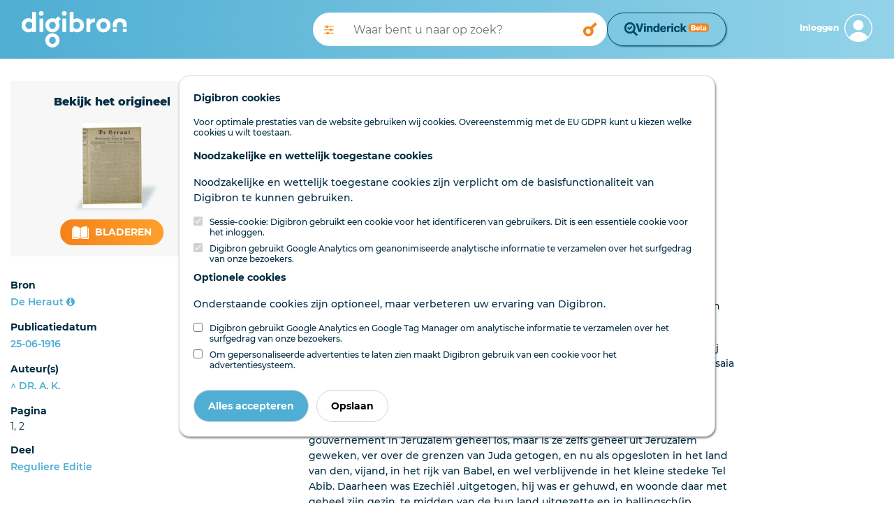

--- FILE ---
content_type: text/html; charset=utf-8
request_url: https://www.digibron.nl/viewer/collectie/Digibron/id/tag:Heraut,19160625:newsml_e6c386b7e271bb78aa1ac13f42d8ec52
body_size: 65563
content:
<!DOCTYPE html>
<html lang="nl">
<head>
    <meta charset="utf-8">
    <meta http-equiv="X-UA-Compatible" content="IE=edge">
    <meta name="viewport" content="width=device-width, initial-scale=1">
    <meta name="csrf-token" content="9zSrGxvsoCRWpYEqdPWPRBTeuI8t9QyHFkLlJmpG">

    <link rel="stylesheet" type="text/css" href="https://www.digibron.nl/css/vendor.css?id=b4eef67a01284190f8b87a90d532ea03">
    <link rel="stylesheet" type="text/css" href="https://www.digibron.nl/css/app-default.css?id=dbc2ca30984c0a8d2923b093f5ab9180">

            <link rel="stylesheet" type="text/css" href="https://www.digibron.nl/vinderick/asset/0.20.1/vinderick-library.min.css">
        <link rel="stylesheet" type="text/css" href="https://www.digibron.nl/css/vinderick.css?id=108b1e251812bceeb1dc3ce649249a8b">
        
    <link rel="apple-touch-icon" href="https://www.digibron.nl/images/icons/apple-touch-icon.png">
    <link rel="icon" type="image/x-icon" href="https://www.digibron.nl/favicon.ico">

    <meta name="application-name" content="Digibron">
    <meta name="msapplication-TileColor" content="#FFFFFF">
    <meta name="msapplication-TileImage" content="https://www.digibron.nl/images/icons/mstile-144x144.png">

        <link rel="canonical" href="https://www.digibron.nl/viewer/collectie/Digibron/id/tag:Heraut,19160625:newsml_e6c386b7e271bb78aa1ac13f42d8ec52">

    
            <!-- Primary Meta Tags -->
    <title>Digibron, Van de Voleinding.</title>
    <meta name="title" content="Digibron, Van de Voleinding.">
    <meta name="publication" content="De Heraut">
    <meta name="author" content="^ DR. A. K.">


    
            <!-- Open Graph / Facebook -->
    <meta property="og:type" content="article">
    <meta property="article:published_time" content="19160625">
    <meta property="og:url" content="https://www.digibron.nl/viewer/collectie/Digibron/id/tag:Heraut,19160625:newsml_e6c386b7e271bb78aa1ac13f42d8ec52">
    <meta property="og:site_name" content="Digibron">
    <meta property="og:title" content="Digibron, Van de Voleinding.">
    <meta property="og:image" content="https://www.digibron.nl/images/generated/de-heraut/reguliere-editie/1916/06/25/1-thumbnail.jpg">

    
            <!-- Twitter -->
    <meta property="twitter:card" content="Article">
    <meta property="twitter:site" content="@digibronnl">
    <meta property="twitter:url" content="https://www.digibron.nl/viewer/collectie/Digibron/id/tag:Heraut,19160625:newsml_e6c386b7e271bb78aa1ac13f42d8ec52">
    <meta property="twitter:title" content="Digibron, Van de Voleinding.">
    <meta property="twitter:image" content="https://www.digibron.nl/images/generated/de-heraut/reguliere-editie/1916/06/25/1-thumbnail.jpg">

    </head>
<body class=" viewer  default ">
    <div id="emg_cookiewall" style="" class="eu-popup ">
    
            <div class="w-100">
            <p>
                <b>
                    
                                            Digibron cookies
                                    </b>
            </p>
        </div>
        
            <div class="w-100">
                            Voor optimale prestaties van de website gebruiken wij cookies. Overeenstemmig met de EU GDPR kunt u kiezen welke cookies u wilt toestaan.
                    </div>
    
    
    <form action="/saveTheCookie" method="POST" class="w-100">
        <div style="width: 100%;">

                            <div>
    
            
        <p>
            <b>
                                    Noodzakelijke en wettelijk toegestane cookies
                            </b>
        </p>
        <p>
            
                                                Noodzakelijke en wettelijk toegestane cookies zijn verplicht om de basisfunctionaliteit van Digibron te kunnen gebruiken.
                                    </p>
        
                    <div class="cookie_choice">
    
        
    <input type="checkbox" id="session" name="session" class="eu-cookie-consent-category-essential eu-cookie-consent-cookie" value="1"  checked="checked" disabled="disabled" >
    
            <input type="hidden" name="session" value="1">
        <label for="session">
                    Sessie-cookie: Digibron gebruikt een cookie voor het identificeren van gebruikers. Dit is een essentiële cookie voor het inloggen.
            </label>
</div>
                    <div class="cookie_choice">
    
        
    <input type="checkbox" id="analytics" name="analytics" class="eu-cookie-consent-category-essential eu-cookie-consent-cookie" value="1"  checked="checked" disabled="disabled" >
    
            <input type="hidden" name="analytics" value="1">
        <label for="analytics">
                    Digibron gebruikt Google Analytics om geanonimiseerde analytische informatie te verzamelen over het surfgedrag van onze bezoekers.
            </label>
</div>
            </div>
                            <div>
    
            
        <p>
            <b>
                                    Optionele cookies
                            </b>
        </p>
        <p>
            
                                                Onderstaande cookies zijn optioneel, maar verbeteren uw ervaring van Digibron.
                                    </p>
        
                    <div class="cookie_choice">
    
        
    <input type="checkbox" id="google" name="google" class="eu-cookie-consent-category-optional eu-cookie-consent-cookie" value="1" >
    
        <label for="google">
                    Digibron gebruikt Google Analytics en Google Tag Manager om analytische informatie te verzamelen over het surfgedrag van onze bezoekers.
            </label>
</div>
                    <div class="cookie_choice">
    
        
    <input type="checkbox" id="codalt" name="codalt" class="eu-cookie-consent-category-optional eu-cookie-consent-cookie" value="1" >
    
        <label for="codalt">
                    Om gepersonaliseerde advertenties te laten zien maakt Digibron gebruik van een cookie voor het advertentiesysteem.
            </label>
</div>
            </div>
                    </div>
        <div style="margin-top: 20px;">
                            <button class="eu-popup-button btn btn-primary mr-2" id="eu-cookie-consent-cookie">
                                            Alles accepteren
                                    </button>
                        <button id="saveButton" type="submit" class="eu-popup-button btn btn-secondary">
                                    Opslaan
                            </button>
        </div>
    </form>
</div>


    <div id="search__header" class="container-fluid py-3 d-md-none">
    <div class="row">
        <div class="col-6 pl-0 d-md-none">
            <a href="https://www.digibron.nl"><img id="search__logo" src="/images/logo/default/Digibron-Logo-Color.svg" alt="Digibron Zoeken Icoon" /></a>
        </div>
        <div id="user__menu" class="col-6 pr-0">
                            <a class="float-right px-0 border-0 navbar-toggler nav__login-link" id="nav__inloggen" href="https://www.digibron.nl/inloggen">
                    <div class="d-flex justify-content-end align-items-center">
                        <span class="d-none d-md-inline">Inloggen</span>
                        <span id="account_icon" class="d-block float-right ml-2">&nbsp;</span>
                    </div>
                </a>
                    </div>
    </div>
</div>
<div class="container-fluid" id="header_search">
    <div class="container-fluid px-md-0 px-xl-3">
        <div class="row py-3">
            <div class="d-none d-md-block col-3 col-xl-4">
                <a href="https://www.digibron.nl" title="Digibron"><img id="site__logo" src="/images/logo/default/Digibron-Logo-DIAP.svg" alt=""/></a>
            </div>
            <div class="col-12 col-md-6 d-flex px-0 px-lg-3 align-items-center">
                <form autocomplete="off" id="nav-searchform" name="nav-searchform" method="post" enctype="multipart/form-data" data-action="" action="https://www.digibron.nl/zoeken" role="search" class="d-flex my-2 my-lg-0 w-100 gap-2">
                    <input type="hidden" name="_token" value="9zSrGxvsoCRWpYEqdPWPRBTeuI8t9QyHFkLlJmpG" autocomplete="off">                    <div class="input-group flex-grow-1 px-0 searchbar-group">
                        <button class="d-none d-lg-block toggle_advanced_search px-3" title="Uitgebreid zoeken" type="button">
                            <i class="fa fa-solid fa-sliders"></i>
                        </button>
                        <input autocomplete="off" list="suggestions" type="text" value="" class="form-control typeahead border-0 flex-grow-1" name="search_query" id="search_query" placeholder="Waar bent u naar op zoek?">
                        <datalist id="suggestions">
                        </datalist>
                        <div class="input-group-append">
                            <button type="submit" class="form-control btn btn-outline-light d-block" id="execute_search">&nbsp;</button>
                        </div>
                    </div>
                                            <div>
                            <button class="form-control btn btn-outline-light text-wrap" id="vinderick-open-modal">
                                <img src="https://www.digibron.nl/images/vinderick/logo-and-name-beta.svg?id=a0f43e7b4a8905540d4f464eb940bc3d" alt="Vinderick logo" class="desktop-image">
                                <img src="https://www.digibron.nl/vinderick/asset/0.20.1/vinderick-logo-blue.svg" alt="Vinderick logo" class="mobile-image">
                            </button>
                        </div>
                                    </form>
            </div>
            <div class="d-none d-md-block col-3 col-xl-2 d-flex align-items-center justify-content-end">
                <div id="user__menu" class="d-none d-md-block float-right pr-0">
                                            <a class="float-right px-0 border-0 navbar-toggler nav__login-link" id="nav__inloggen" href="https://www.digibron.nl/inloggen">
                            <div class="d-flex justify-content-end align-items-center">
                                <span class="d-none d-md-inline">Inloggen</span>
                                <span id="account_icon" class="d-block float-right ml-2">&nbsp;</span>
                            </div>
                        </a>
                                    </div>
            </div>
        </div>
    </div>
</div>
<script>
    let dateFieldsPhp = [];
</script>

<div id="advanced_search_container">
    <form id="advanced-search" method="post" class="form-horizontal" action="https://www.digibron.nl/zoeken">
        <input type="hidden" name="post_source" value="querybuilder" />
        <div class="col-12 col-xl-8 offset-xl-2 py-3">
            <div id="close_advanced_search" class="qb-home py-3">
                <h2 class="text-center">Uitgebreid zoeken</h2>
                <p class="text-center"><a class="close_advanced_search" href="#">Terug naar eenvoudig zoeken</a></p>
            </div>
            <div id="section-search-results" class="qb-search">
                <div class="container-fluid px-0">
                    <div class="row">
                        <div class="col-16 col-md-6">
                            <h2>Uitgebreid zoeken</h2>
                        </div>
                        <div class="col-16 col-md-6 text-right close-search">
                            <a class="" href="#">Sluiten</a><img class="close-search-icon" src="/images/icons/default/icon-cross-orange.svg" alt="Sluiten" />
                        </div>
                    </div>
                </div>
            </div>
            <div class="border-top pt-3 pb-3">
                <h6>Standaard operator <i class="fa fa-caret-down float-right"></i></h6>
                <div class="row">
                    <div class="col-sm-3 form-group">
                        <select class="form-control" id="default-operator-selector">
                            <option value="AND">EN (AND)</option>
                            <option value="OR">OF (OR)</option>
                        </select>
                    </div>
                </div>
            </div>
            <div class="border-top pt-3 pb-3">
                <h6>Zoekwoorden <i class="fa fa-caret-down float-right"></i></h6>
                <div>
                    <div class="term_row form-group duplicate row" data-iterator="1">
                        <label class="sr-only control-label hidden col-sm-4 col-lg-3">settings[field]:</label>
                        <div class="col-sm-4 col-lg-3">
                            <select class="form-control add-row" name="operators[]">
                                <option value="has-all" selected="selected">Bevat de termen</option>
                                <option value="has-any">Bevat een van de termen</option>
                                <option value="has-not">Zonder de termen</option>
                            </select>
                        </div>
                        <div class="col-sm-4 col-lg-6">
                            <input type="text" class="form-control" name="values[]" placeholder="Zoekterm(en)">
                        </div>
                        <div class="col-sm-4 col-lg-3">
                            <div class="float-left d-inline-block dtext-in mr-3">in</div>
                            <select class="form-control w-75" name="fields[]">
                                <option value="*" selected="selected">Alle velden</option>
                                                                                                            <option data-type="text" data-fields="description">Aanhef</option>
                                                                                                                                                <option data-type="text" data-fields="content">Content</option>
                                                                                                                                                <option data-type="text" data-fields="authors">Auteurs</option>
                                                                                                                                                <option data-type="text" data-fields="subject">Deel</option>
                                                                                                                                                <option data-type="text" data-fields="headline|subHeadline">Kop</option>
                                                                                                                                                <option data-type="text" data-fields="edNote">Memo / serie</option>
                                                                                                                                                <option data-type="text" data-fields="pageName">Pagina (naam)</option>
                                                                                                                                                <option data-type="text" data-fields="genre">Genre</option>
                                                                                                                                                <option data-type="text" data-fields="category">Rubriek</option>
                                                                                                                                                <option data-type="text" data-fields="packageName">Serie</option>
                                                                                                                                                <option data-type="text" data-fields="person">Persoon</option>
                                                                                                </select>
                        </div>
                    </div>
                    <div class="row">
                        <div class="col-12">
                            <a class="remove-input-row float-right">- Veld verwijderen</a>
                            <a class="add-input-row">+ Veld toevoegen</a>
                        </div>
                    </div>
                </div>
            </div>
            <div class="border-top pt-3 pb-3">
                <h6>Datum <i class="fa fa-caret-down float-right"></i></h6>
                <div class="row">
                    <div class="col-sm-3 form-group">
                        <select class="form-control" id="date-selector">
                            <option>Alle data</option>
                            <optgroup label="Periode">
                                <option data-single="Vandaag">Vandaag</option>
                                <option data-single="Afgelopen week">Afgelopen week</option>
                                <option data-single="Afgelopen maand">Afgelopen maand</option>
                                <option data-single="Afgelopen 3 maanden">Afgelopen 3 maanden</option>
                                <option data-single="Afgelopen 6 maanden">Afgelopen 6 maanden</option>
                                <option data-single="Afgelopen jaar">Afgelopen jaar</option>
                            </optgroup>
                            <optgroup label="Specifieke datum">
                                <option data-single="Dag" data-show="single">Datum is</option>
                                <option data-show="from,until">Datum is van ... tot ...</option>
                                <option data-show="until">Datum is voor ...</option>
                                <option data-show="from">Datum is na ...</option>
                            </optgroup>
                        </select>
                    </div>
                    <div class="col-sm-8 col-xl-4 form-group date-from">
                        <span class="float-left d-block px-2" style="line-height:38px;">Van</span>
                        <select class="from-day form-control w-25 float-left mr-1" name="datefrom[]">
                                                            <option value="1">1</option>
                                                            <option value="2">2</option>
                                                            <option value="3">3</option>
                                                            <option value="4">4</option>
                                                            <option value="5">5</option>
                                                            <option value="6">6</option>
                                                            <option value="7">7</option>
                                                            <option value="8">8</option>
                                                            <option value="9">9</option>
                                                            <option value="10">10</option>
                                                            <option value="11">11</option>
                                                            <option value="12">12</option>
                                                            <option value="13">13</option>
                                                            <option value="14">14</option>
                                                            <option value="15">15</option>
                                                            <option value="16">16</option>
                                                            <option value="17">17</option>
                                                            <option value="18">18</option>
                                                            <option value="19">19</option>
                                                            <option value="20">20</option>
                                                            <option value="21">21</option>
                                                            <option value="22">22</option>
                                                            <option value="23">23</option>
                                                            <option value="24">24</option>
                                                            <option value="25">25</option>
                                                            <option value="26">26</option>
                                                            <option value="27">27</option>
                                                            <option value="28">28</option>
                                                            <option value="29">29</option>
                                                            <option value="30">30</option>
                                                            <option value="31">31</option>
                                                    </select>
                        <select class="form-control from-month w-25 float-left mr-1" name="datefrom[]">
                            <option value="1">Jan</option>
                            <option value="2">Feb</option>
                            <option value="3">Maa</option>
                            <option value="4">Apr</option>
                            <option value="5">Mei</option>
                            <option value="6">Jun</option>
                            <option value="7">Jul</option>
                            <option value="8">Aug</option>
                            <option value="9">Sep</option>
                            <option value="10">Okt</option>
                            <option value="11">Nov</option>
                            <option value="12">Dec</option>
                        </select>
                        <input type="text" pattern="[0-9]{4}" class="from-year form-control w-25 float-left" name="datefrom[]">
                    </div>
                    <div class="col-sm-8 col-xl-4 form-group date-single">
                        <select class="single-day form-control w-25 float-left mr-1" name="datesingle[]">
                                                            <option value="1">1</option>
                                                            <option value="2">2</option>
                                                            <option value="3">3</option>
                                                            <option value="4">4</option>
                                                            <option value="5">5</option>
                                                            <option value="6">6</option>
                                                            <option value="7">7</option>
                                                            <option value="8">8</option>
                                                            <option value="9">9</option>
                                                            <option value="10">10</option>
                                                            <option value="11">11</option>
                                                            <option value="12">12</option>
                                                            <option value="13">13</option>
                                                            <option value="14">14</option>
                                                            <option value="15">15</option>
                                                            <option value="16">16</option>
                                                            <option value="17">17</option>
                                                            <option value="18">18</option>
                                                            <option value="19">19</option>
                                                            <option value="20">20</option>
                                                            <option value="21">21</option>
                                                            <option value="22">22</option>
                                                            <option value="23">23</option>
                                                            <option value="24">24</option>
                                                            <option value="25">25</option>
                                                            <option value="26">26</option>
                                                            <option value="27">27</option>
                                                            <option value="28">28</option>
                                                            <option value="29">29</option>
                                                            <option value="30">30</option>
                                                            <option value="31">31</option>
                                                    </select>
                        <select class="form-control single-month w-25 float-left mr-1" name="datesingle[]">
                            <option value="1">Jan</option>
                            <option value="2">Feb</option>
                            <option value="3">Maa</option>
                            <option value="4">Apr</option>
                            <option value="5">Mei</option>
                            <option value="6">Jun</option>
                            <option value="7">Jul</option>
                            <option value="8">Aug</option>
                            <option value="9">Sep</option>
                            <option value="10">Okt</option>
                            <option value="11">Nov</option>
                            <option value="12">Dec</option>
                        </select>
                        <input type="text" pattern="[0-9]{4}" class="single-year form-control w-25 float-left" name="datesingle[]">
                    </div>
                    <div class="col-sm-8 offset-sm-3 offset-xl-0 col-xl-4 form-group date-until">
                        <span class="float-left d-block px-2" style="line-height:38px;">Tot</span>
                        <select class="until-day form-control w-25 float-left mr-1" name="dateuntil[]">
                                                            <option value="1">1</option>
                                                            <option value="2">2</option>
                                                            <option value="3">3</option>
                                                            <option value="4">4</option>
                                                            <option value="5">5</option>
                                                            <option value="6">6</option>
                                                            <option value="7">7</option>
                                                            <option value="8">8</option>
                                                            <option value="9">9</option>
                                                            <option value="10">10</option>
                                                            <option value="11">11</option>
                                                            <option value="12">12</option>
                                                            <option value="13">13</option>
                                                            <option value="14">14</option>
                                                            <option value="15">15</option>
                                                            <option value="16">16</option>
                                                            <option value="17">17</option>
                                                            <option value="18">18</option>
                                                            <option value="19">19</option>
                                                            <option value="20">20</option>
                                                            <option value="21">21</option>
                                                            <option value="22">22</option>
                                                            <option value="23">23</option>
                                                            <option value="24">24</option>
                                                            <option value="25">25</option>
                                                            <option value="26">26</option>
                                                            <option value="27">27</option>
                                                            <option value="28">28</option>
                                                            <option value="29">29</option>
                                                            <option value="30">30</option>
                                                            <option value="31">31</option>
                                                    </select>
                        <select class="form-control until-month w-25 float-left mr-1" name="dateuntil[]">
                            <option value="1">Jan</option>
                            <option value="2">Feb</option>
                            <option value="3">Maa</option>
                            <option value="4">Apr</option>
                            <option value="5">Mei</option>
                            <option value="6">Jun</option>
                            <option value="7">Jul</option>
                            <option value="8">Aug</option>
                            <option value="9">Sep</option>
                            <option value="10">Okt</option>
                            <option value="11">Nov</option>
                            <option value="12">Dec</option>
                        </select>
                        <input type="text" pattern="[0-9]{4}" class="until-year form-control w-25 float-left" name="dateuntil[]">
                    </div>
                </div>
            </div>
            <div class="border-top pt-3 pb-3" id="find_sources">
                <h6 class="open">Bronnen</h6>
                <input type="checkbox" checked data-toggle="toggle" data-style="ios" class="advanced_search_toggle mt-2 mt-md-0" data-on="Insluiten" data-off="Uitsluiten" data-size="mini">
                <input type="text" style="margin-top:10px !important;" class="form-control mt-2 mt-md-0 mb-3 col-6 col-md-9" id="filter_sources" placeholder="Bronnen filteren" />

                <div id="availablePublicationsContainer" data-url="https://www.digibron.nl/ajax/available-publications">
                    <img src="https://www.digibron.nl/images/preload.gif?id=4d1463b432daec100ac863b17c5a0e75" alt="">
                </div>
            </div>
            <button type="button" id="clear_fields" class="btn btn-default float-right" data-toggle="modal" data-target="#exampleModalCenter"><span class="d-none d-md-inline">Zoekopdracht W</span><span class="d-inline d-md-none">W</span>issen</button>
            <input type="button" id="submit_search" class="btn btn-primary mr-3" value="Zoeken" />
        </div>

    </form>
</div>
<div class="modal fade" id="exampleModalCenter" tabindex="-1" role="dialog" aria-labelledby="exampleModalCenterTitle" aria-hidden="true">
    <div class="modal-dialog modal-dialog-centered" role="document">
        <div class="modal-content">
            <div class="modal-header">
                <h5 class="modal-title" id="exampleModalLongTitle">Zoekopdracht wissen</h5>
                <button type="button" class="close" data-dismiss="modal" aria-label="Close">
                    <span aria-hidden="true">&times;</span>
                </button>
            </div>
            <div class="modal-body">
                <p>Weet u zeker dat u de huidige opdracht wilt wissen?</p>
            </div>
            <div class="modal-footer">
                <button type="button" class="btn btn-primary" id="clear_search">Ja</button>
                <button type="button" class="btn btn-secondary" data-dismiss="modal">Nee</button>
            </div>
        </div>
    </div>
</div>

    <main class="page-contents">
            <article>
        <div class="container-fluid pb-5 bmuwrapper">
            <div class="row">
                <div class="col-12 col-lg-4 col-xl-3">
                    <div class="row d-flex flex-column-reverse flex-md-row">
                        <div class="col-md-6 col-lg-12 mt-lg-2 d-none d-md-block">
                                                            <div class="original-viewer py-xl-3 mt-0 mt-md-3 mt-lg-4 d-flex flex-xl-column align-items-center justify-content-around">
                                    <p class="intro d-none d-xl-block m-xl-0">Bekijk het origineel</p>
                                    <div class="cover-container my-3 d-inline-block d-xl-block">
                                        <img src="https://www.digibron.nl/images/generated/de-heraut/reguliere-editie/1916/06/25/1-thumbnail.jpg" alt="Van de Voleinding." />
                                    </div>
                                    <div class="d-inline-block">
                                        <p class="intro d-xl-none">Bekijk het origineel</p>
                                        <div>
                                                                                                                                                <span>
                                                        <a class="btn btn-lg" href="https://www.digibron.nl/inkijken/[base64]" rel="nofollow">
                                                            <img src="/images/icons/default/icon-read-white.svg" alt="" />
                                                            Bladeren
                                                       </a>
                                                    </span>
                                                                                                                                    </div>
                                    </div>
                                </div>
                                                    </div>
                        <div class="col-md-6 col-lg-12">
                            <div class="sidebar py-lg-3">
    
    
    
            <div class="p-3 px-md-0 pb-lg-0 border-bottom">
            <span>Bron</span>
            <span class="float-right mt-lg-1">
                <a href="/zoeken/Bron/De%20Heraut/sortering/publicatiedatum-aflopend" rel="nofollow">De Heraut</a>
                <a data-toggle="tooltip" data-placement="top" data-title="Bronpagina" href="https://www.digibron.nl/bron/de-heraut">
                    <i class="fa fa-info-circle"></i>
                </a>
            </span>
        </div>
    
            <div class="p-3 px-md-0 pb-lg-0 border-bottom">
            <span>Publicatiedatum</span>
            <span class="float-right mt-lg-1">

            <a href="/zoeken/Dag/1916-06-25/Bron/De%20Heraut/sortering/publicatiedatum-aflopend" rel="nofollow">
                25-06-1916
            </a>
            </span>
        </div>
    
            <div class="p-3 px-md-0 pb-lg-0 border-bottom">
            <span>Auteur(s)</span>
                            <span class="float-right mt-lg-1">
                    <a href="/zoeken/Auteur/%5E%20DR.%20A.%20K./sortering/publicatiedatum-aflopend" rel="nofollow">^ DR. A. K.</a>
                </span>
                    </div>
    
    
            <div class="p-3 px-md-0 pb-lg-0 border-bottom">
            <span>Pagina</span>
            <span class="float-right mt-lg-1">
                                    1, 2
                                            </span>
        </div>
    
            <div class="p-3 px-md-0 pb-lg-0 border-bottom">
            <span>Deel</span>
            <span class="float-right mt-lg-1">
                <a href="/zoeken/Deel/Reguliere%20Editie/sortering/paginanummer-oplopend/Dag/1916-06-25" rel="nofollow">
                    Reguliere Editie
                </a>
            </span>
        </div>
    
    
    
    
    
    
            
    
    </div>
<div class="btn btn-xl btn-default float-right mt-3" data-val_down="+ Meer informatie" data-val_up="- Minder informatie" id="more_metadata">+ Meer informatie</div>

                        </div>
                    </div>
                </div>
                <div class="col-12 col-lg-8 col-xl-6 offset-xl-1 mt-3">
                    <div class="row mb-3 document-actions">
    <div class="col-12 mt-3 d-flex justify-content-between">
                            </div>
    <div class="col-12 my-3 text-center share_wrapper">
                    <div class="share_header_mobile text-uppercase font-weight-bold mb-2">Deel online</div>
            <a href="https://wa.me/?text=https://www.digibron.nl/viewer/collectie/Digibron/id/tag:Heraut,19160625:newsml_e6c386b7e271bb78aa1ac13f42d8ec52" target="_blank" rel="noopener" class="m-1">
    <img src="https://www.digibron.nl/images/icons/socials/icon-share-whatsapp-gradient.svg" width="34" height="34" alt="WhatsApp">
</a>

<a href="https://www.facebook.com/sharer/sharer.php?u=https://www.digibron.nl/viewer/collectie/Digibron/id/tag:Heraut,19160625:newsml_e6c386b7e271bb78aa1ac13f42d8ec52" target="_blank" rel="noopener" class="m-1">
    <img src="https://www.digibron.nl/images/icons/socials/icon-share-facebook-gradient.svg" width="34" height="34" alt="Facebook">
</a>

<a href="https://twitter.com/intent/tweet?text=https://www.digibron.nl/viewer/collectie/Digibron/id/tag:Heraut,19160625:newsml_e6c386b7e271bb78aa1ac13f42d8ec52" target="_blank" rel="noopener" class="m-1">
    <img src="https://www.digibron.nl/images/icons/socials/icon-share-twitter-gradient.svg" width="34" height="34" alt="Twitter">
</a>

<a href="https://www.linkedin.com/shareArticle?mini=true&url=https://www.digibron.nl/viewer/collectie/Digibron/id/tag:Heraut,19160625:newsml_e6c386b7e271bb78aa1ac13f42d8ec52" target="_blank" rel="noopener" class="m-1">
    <img src="https://www.digibron.nl/images/icons/socials/icon-share-linkedin-gradient.svg" width="34" height="34" alt="LinkedIn">
</a>

<a href="mailto:?body=https://www.digibron.nl/viewer/collectie/Digibron/id/tag:Heraut,19160625:newsml_e6c386b7e271bb78aa1ac13f42d8ec52" target="_blank" rel="noopener" class="m-1">
    <img src="https://www.digibron.nl/images/icons/socials/icon-share-mail-gradient.svg" width="34" height="34" alt="Email">
</a>
            </div>
</div>
                    <h1>Van de Voleinding.</h1>

                    
                    <div class="toolbar mb-3">
                        <span class="search__meta">23 minuten leestijd</span>

                        
                                                    <span class="search__meta ml-4">
                                <button type="button" rel="nofollow" class="collapse-audio-version-button btn btn-link p-0 collapsed"
                                        data-toggle="collapse" data-target="#collapseAudioVersion" aria-expanded="false"
                                        aria-controls="collapseAudioVersion">
                                    <span class="fa fa-fw fa-volume-up" data-alternative-icon="fa fa-fw fa-close"></span>
                                    <span class="text-content" data-alternative-text="Speler sluiten">Lees voor</span>
                                </button>
                            </span>
                        
                                            </div>
                                            <div class="collapse mb-3" id="collapseAudioVersion" aria-hidden="TRUE">
                            <audio controlsList="nodownload noplaybackrate" controls preload="none" aria-label="Luister naar dit artikel" class="w-100">
                                <source src="https://www.digibron.nl/ajax/document/tag:Heraut,19160625:newsml_e6c386b7e271bb78aa1ac13f42d8ec52/audio" type="audio/mp3">
                                Your browser does not support the audio element.
                            </audio>
                        </div>
                                        <div class="lead">
                        <p class="intro"></p>
                    </div>

                                            <div class="content" id="main-article-content">
    <p>
  <em class="bold">CCXIV.</em>
</p><p>
  <em class="bold">ZESDE REEKS.</em>
</p><p>
  <em class="bold">XXXVII.</em>
</p><p>Voorts zeide Hij tot mij: enschenkind, v^t alle mijne woorden, die Ik tot u sprelien z.il, in uw hart, en hoor ze met uwe ooren. Ezechiël 3 : 10.</p><p>Bij het overgaan v.an Jeremia op Ezechiël heeft er, wat 't land aangaat, waarin hij optreedt, " in de Profetie een veelbeteekenende verschuiving plaats. Beiden, Jesaia en Jeremia, profeteerden te Jeruzalem, in het altoos nog overeind staande Rijk vanjuda, veelal in verkeer, zelf met 's konings hof. Beiden waren grootwaardigheidsbekleeders in gouvernement en hofstaat. Komt ge nu daarentegen op Ezechiël, dan raakt de profetie, niet alleen van hof en gouvernement in Jeruzalem geheel los, maar is ze zelfs geheel uit Jeruzalem geweken, ver over de grenzen van Juda getogen, en nu als opgesloten in het land van den, vijand, in het rijk van Babel, en wel verblijvende in het kleine stedeke Tel Abib. Daarheen was Ezechiël .uitgetogen, hij was er gehuwd, en woonde daar met geheel zijn gezin, te midden van de hun land uitgezette en in ballingsch(ip verkeerende Joden. Dieper opgevat beduidt dit, dat onder Jesaia's en Jeremia's profetie het rijk van de Joden nog als zelfstandige staat voortbestond, maar dat het rijk in de dagen van Ezechiëls Godspraak was opgelost, en omgezet in een provincie, of liever nog, in een wingewest van het groote Babylonische rijk. Ten «lottf was er geen Joodsche volksstaat, was er geen koning der Joden meer, en niet alleen geheel het Joodsche volk, maar ook het Joodsche land, met al zijn dorpen en steden, met al zijn gebergten en vlakten, was aan den machtigen koning van Babel. onderworpeii. En dit niet slechts tijdelijk, in den veelal gangbaren zin. Wel bestond er een aanzienlijk verschil tusschen de ondervverping van het rijk der Tien stammen doorSardanapalus, en de onderwerping van 't rijk van Juda onder Nebucadnezar, maar te volstrekt vatte men dit onderscheid niet op. Het rijk der Tien stammen onderging het hardste lot, in 'ZQO verre, dat het nimmer, zelfs niet ten deele, zijn vroeger afgezonderde positie herwon, zelfs niet als provincie of wingewest. Juda .daarentegen zag althans een deel van zijn ballingen in vrijheid terugkeeren, en heeft, tot aan de dagen van Titus toe, als wingewest toch 'zékere autonomie bezeten. Maar de staat als staaf, het rijk als rijk was ook in Juda geheel opgelost en verdwenen. Zelfs het feit dat er later uit het geslacht van Herodes nog koningen en viervorsten van Galilea en Judea optraden, verandert hieraan niets. Denk slechts aan Java. Ook op Java vindt ge te Djokja en te Solo nog gekroonde Vorsten, met een eigen hofstoet, juist zöoals het in Palestina met de Vorsten uit het huis van Herodes den groote was. Maar gelijk op Java de Sultans van Djokja en Solo een resident naast zich hebben, die namens onze Koningin over land en hof de heerschappij voert, zoo ook was het later met het als staat of rijk vervallen Juda. Wel toch keerden uit de ballingschap, onder i'erzië's leiding, de Joden van de Euphraat naar den Jordaan terug, maar de koning van Perzië, te Suzan, bleef de Monarch, die ook over Palestina regeerde, en het was dank zij zijn beschikking, en onder zijn autoriteit, dat de Joden in Judea, en ten deele zelfs noordelijker op, nog als inlanders zekere mate van autonomie behielden.</p><p>Wat nu Ezechiël persoonlijk aangaat, zoo was Qok deze groote profeet van priesterlijke herkomst. Zijn vader heette Busi, en was uit Levi's stam gesproten. Het eerste feit, dat we uit zijn zoo eenvoudig levensverhaal kennen, is dat hij in het jaar 599 voor Christus te Jeruzalem gevangen werd genomen, en toen onder de ballingen naar het land van Babel is., uitgevoerd. Dit geschiedde niet bij gelegenheid van de verwoesting van Jeruzalem onder Zedekia, maar onder koning Jojachin, die van 607 tot 597 te Jeruzalem, onder het gedogen van den Vorst van Babel, nog op den troon zijns vaders zat. De volle verwoesting van Jeruzalem zou eerst elf jaren later volgen, toen het leger van Nebucadnezar voor de derde maal zich van de stad meester maakte. Maar ook nu reeds in 559 was het lot dat Jeruzalem trof, hard. Nu toch reeds greep de uitvoer plaats van de keur van Jeruzalems bevolking, gelijk ons dit in 2 Koningen 24 verhaald wordt. Jojachin, ^e oversten van het Rijk, de adel, als we zoo zeggen mogen, al wie rijkof machtig, of als priester en geleerde invloedrijk was, werd toen reeds uitgevoerd en naar Babylon's landelijke streken opgebracht. Onder deze eerste ballingen nu was Ezechiël. Zijn zoo vroege uitvoering hing vermoedelijk saam met zijn priesterlijke afstamming, en allicht ook wel met den indruk dien hij maakte, door reeds als jonge man iemand van beteekenis te zijn. Hij moet toen ongeveer meerderjarig zijn geweest, zeg een jong man tusschen de 20 en 25 jaren. En reeds op dien jeugdigen leeftijd is hij toen in Tel Abib aangekomen. Vijf jaar later eerst kwam tot hem de profetische roeping. Dit was alzoo in het jaar 595 of 594 v. Ch. En eenmaal als profeet opgetreden, is hij in dezen profetischen dienst over de 22 jaren werkzaam gebleven. In hoofdstuk 29 : 17 althans vermeldt hij zelf, dat zijn jongste gezicht hem te beurt viel in het 27e jaar na zijn verbanning, d. i. in het jaar 572 V. Chr. Verder brengt de sage wel geruchten over zijn later leven, en zijn, zoo, het heet, gewelddadig sterven, doch op deze geruchten is niet af te gaan. Zijn korte, biographie kornt alzoo hierop neer: eboren ongeveer 620 v. Chr., en omstreeks 600 als ballinghet land uitgevoerd. In 595 tot profeet geroepen, en gevende in 572 zijn laatste .profetie, In het heilige land was hij wel geboren, maar hij is er niet heen teruggekeerd. Hij is als balling in het land van Babel ondergegaan.</p><p>Een zeer eigenaardig karakter dragen Ezechiel's profetische gezichten daarin, dat ze in zoo, hooge mate visionair zijn. Niet alsof het visioen, d. i. het gezicht der verbeelding, aan de overige profeten vreemd ware gebleven. Veeleer behoort het visioeii als vast element in de heilige profetie thuis. Denk slechts aan het roepingsgezicht in Jesaja VI. Maar toch, in de maat en graad van dit zielkundig verschijnsel is onderscheid. Ge merkt dit vaak in het gewone leven. Er zullen in eenzelfde gezin drie kinderen zijn, en één van die drie zal 's morgens gedurig verhalen doen van droomen die hem 's nachts benauwden, terwijl dit bij de andere twee wel een zeer enkele maal, doch in den regel niet voorkomt.. En zoo nu is het ook in de profetie. Het droomgezicht of ook het visioen, buiten droom om, is een telkens voorkomend profetisch verschijnsel. Het is een der middelen, en wel der zielkundige middelen, waarvan God de Heere zich in de zoo, wondere profetie bediend heeft. Zeer sterk echter treedt 't verschil hierbij in tusschen profeeten profeet. Bij den éénen profeet leest ge van zulke gezichten weinig en bij den anderen iets meer, maar bij niemand onder de profeten was 't voorkomen van deze gezichten zoo sterk als bij Ezechiël. Zelfs Daniel gaat hij in dit opzicht te boven. Dit nu is de oorzaak, waarom een zeer groot deel van Ezechiëls bundel ons zoo vreemd aandoet. Er zijn zeer zeker ook in zijn profetie deelen en stukken die een meer algemeen karakter dragen. Die, leest men dan ook met stichting en er wordt veel uit gepredikt. Komt men daarentegen aan die breede visionaire stukken toe, die niets dan wondere gezichten bevatten, dan gaat 't alles veelal buiten ons dieper besef om, en zijn er stukken die dan ook noch in de prediking, noch in de lezing onder de gemeente leven.</p><p>Bij Ezechiël is het daarom noodzakelijk, met een kort woord op het visioen in te gaan. Vooral in de laatste dertig jaren hoort men gedurig van de hypnose, ~ wat dan zeggen wil, dater artsen of andere.personen zijn, die door zekere bestrijkingen een niet te sterk aangelegd persoon, en daarom veelal vrouwen, in een geestestoestand weten over te brengen, dat ze ophouden zich zelf bewust te zijn, en dat de arts of belezer over hun denken en over hun voorstelling op zulk een wijs beschikt, dat hij naar wilkeur voorstellingen in hen opwekt die hij wil. Dat bij de verhalen hiprover veel misverstand en bedrog insloop, zij toegegeven, maar gelijk we in een vroeger hoofdstuk breeder aantoonden, kan er toch geen sprake van zijn, om de werkelijkheid van de zaak te loochenen. Opk de slaapwandelaar is ten deze een verwant verschijnsel. En vooral weet een oudere, hoe men op de'^verbeelding van jonge kinderen kan inwerken, zóó sterk zelfs dat ze er door in doodsangst kunnen geraken. Reeds vroeger wezen we er op, hoe ook de gezichten van Swedenborg soortgelijk verschijnsel waren, en hoe in 't algemeen de voorstelling, alsof ons bewustzijn eeniglijk aan ons verstand en aan ons denken hing, geheel bezijden de waarheid is. De mensch heeft wel ter .dege ook een verbeeldijigsvermogen, en dat verbeeldingsvermogen staat volstrekt niet uitsluitend onder zijn eigen beheersching. Iets van buiten kan hierbij op ons inwerken. Èn uitgemaakt is het thans wel in den meest stelligeh zin, dat ook een ander persuou van ons verbeeldingsvermogen gebruik kan iïiaken, om ons te doen rA&amp; n wat hij wil. Geldt-dit nu van den éénen, ménsch ten opzichte van den anderjpn, dan~ geldt het natuurlijk nog veel sterker van wat in onze verbeelding Hoor gezichten, 't zij 's nachts in den droom, 't zij ook bij wakenden toestand, in 't visioen voor ons kan verschijnen.</p><p>Van droomen van dien aard lezen we zelfs bij Jezus geboorte. In den droom is Jozef vermaand, om voor Herodes met Maria en het Kindeke naar Egypte te vluchten ; en datzelfde inwerken op rnenschelijke droomen, om door zulke droomen tets te openbaren, komt in het O. Testament gedurig voor. Doch nu springt het in 't oog, hoe al zulk droomgezicht of visioen bij geen profeet meer op den voorgrond treedt dan bij Ezechiël; en van hoog belang is 't hierbij, dat hij vooral omtrent de hemelsche en verborgen dingen zulke klare gezichten ontving. Jesaja verkreeg zulk een hemelsch gezicht ook bij zijn roeping, maar toch bleef eeri gezicht van dien aard bij Jesaia hooge uitzondering. Bij Ezechiël daarentegen is dit het kenmerkende, dat bij hem het visioen zelfs zeer sterk op den voorgrond treedt, en hem hemelsche gezichten schenkt, gelijk ze eeniglijk bij hem voorkomen. Dit is het dan ook, wat aan Ezechiëls profetie iets voor ons ongewoons geeft, en te weeg brengt, dat 't ons meer moeite kost om ons in zijn bundel thuis te gevoelen. In oogenblikken van onrust en strijd slaan we wel Jesaia op, om door zijn vi^oord vertroost te worden, maar Ezechiël laten we dah dicht. Ook zijn verreweg de meeste Bijbellezers van Ezechiel's profetieën slechte kenners. Velen zijn er zelfs die Ezechiël ('t gezicjit van de dooden die uit de graven opstaan, nu uitgezonderd) zoo goed als niet kennen. Vooral onze Westersche natuur leent er zich zoo moeilijk toe, om in zulke wóndere gezichten in te leven. We zijn nu eenmaal niet uit Sem, maar uit Japheth, om het onderscheid op 't kortst uit te druklicn, en het in "t oog springend verschil tusschen deze beiden ligt, voor hun afstammelingen vooral daarin, dat wij Westerlingen te eenzijdig op ons verstand en op ons denken afgaan, en dat daarentegen wat uit \Sem stamde als vanzelf inleefde in de wereld der voorstellingen. Ook bij de zending'treedt dit onderscheid soms pijnlijk op den voorgrond. Er komen dan verstandsmenschen als zendelingen onder de Oosterlingen, en juist door dit verstandelijke in hun optreden, en door hun gespeend zijn aan beeldspraak en aan visioenaire voorstelling, missen ze het vermogen, om in het besef van den Oosterling genoegzaam in te leven.</p><p>Het sterkst komt dit' visioen bij Ezechiël uit in het achtste hoofdstuk, vvaar hij het gezicht weergeeft, dat hem in Tel-Abib over Jerusalem ten deel viel. Voor het overzicht zij er hier vooraf op gewezen, dat Ezechiel's bundel zich duidelijk in twee groote deelen splitst. Het eerste van die twee deelen is het grootste en omvat de 32 eerste hoofdstukken, terwijl het tweede deel loopt van Hoogstens 33 tot en met 48. Deze twee deelen staan nu hierin zoo goed als tegenover elkandpr, dat in de eerste 32 kapittels de toorn Gods veroordeelend en straffend tegen de zonde van Israel en tegen de zonde van de Heidenwereld ingaat. Nader is dit eerste deel dan nog in zooverre onderscheiden, dat voorop Ezechiel's roeping gaat, dat dan in hoofdstuk 3 tot 24 de toorn Gods tegen Israel zich keert, en in de derde plaats in hoofdstuk 25 tot 32 het oordeel volgt over de volken der Heidenen. Een zeer geleidelijk Verloop derhalve: eerst Ezechiel's roeping, dan het oordeel dat hij aan Israel, en ten slotte het oordeel dat hij aan de Heidenen heeft, aan te zeggen.' Is hiermee nu het grootste en eerste deel uit Ezechiëls bundel ten einde gebracht, dan volgt daarna in het tweede of laatste gedeelte van den bundel de vlak omgekeerde profetie, die geen oordeel, maar troost bedoelt te verkondigen. Ook dit laatste deel nu bestaat weder uit twee zeer onderscheiden gedeelten. Voorop toch gaat de aankondiging van de verlossing die aan de gelöovigen, als volk des Heeren, zal te beurt vallen, met zijdelings daarnaast de finale ondergang, ^ als bedoeld voor de heidensche volken. Dit stuk loopt van'hoofdstuk 33 tot 39. En dan komt aan 't slot het machtige gezicht van het nieuwe land en den nieuwen tempel, besloten met den inval van Gog en Magog.</p><p>Toetst men nu deze onderscheidene gedeelten in Ezechiëls bundel aan het visioen, dan treft het aanstonds, hoe sterk dit visioen in zijn wijze van profetie terugtreedt in hoofdstuk 33 tot 39, waar de belofte en de vertroosting tot het volk des Heeren uitgaat, en hoe sterk omgekeerd dit visioen op den voorgrond treedt, zoowel in zijn roeping als in de oordeelen die hij aankondigt, en in de slot-voorstelling van het nieuwe Palestina met den nieuwen tempel. In dit visionaire deel nu dient zich zeer onderscheiden tweeërlei inhoud aan. Eenerzijds zijn'themelsche gezichten, die den Ziener in zijn verbeeldende voorstelling getoond worden, en zeer onderscheiden daarvan zijn er dan geschiedkundige werkelijkheden, die voor zijn zielsoog verschijnen^ en tot deze laatste nu behoort ook het gezicht van den tempel en van het heilige te Jerusalem, dat met hoofdstuk 8 begint. Opmerkelijk is 't hierbij, hoe precies het hierbij, vvat Ezechiël betreft, toeging. In. het eerste hoofdstuk bericht ons het eerste vers, dat hem zijn roepingsvisioen te beurt viel in het 30e jaar, in de 4e maand, op den 5den dag, en wel in het jaar van de wegvoering van koning Jojachin. Deze preciesheid is natuurlijk juist bij het visioen. Komt de profetie der inspiratie in het gewone zielsbesef op, dan is het vaak moeilijk voor den profeet zich stipt nauwkeurig te herinneren, waar de overgang plaats greep. Treedt daarentegen het visioen in, zoo dat het voorafgaand bewustzijn weg valt en door de voorstelling uit het verbeeldend leven vervangen wordt, dan voelt men precies hoe dit toeging, en weet nauwkeurig wat er gebeurde toen de geest nog geheel wakker was, en wanneer de geest overging, toen het gezicht, het droomend of het wakend gezicht, het gewone zielsbesef terugdrong.</p><p>Dit nu kwam vooral zeer sterk uit, toen Ezechiël het visioen ontving omtrent den toestand te Jeruzalem. Zelf was hij toen op grooten afstand van Jeruzalem in Tel-Abib. Er staat toch in 8 : 1 en v.v.: Het geschiedde nu in het zesde jaar, in de zesde maand, op den vijfde der maand, als ik in mijn huis zat, en de oudsten van Juda voor mijn aangezicht zaten, dat de hand des Heeren HEÈREN daar over mij viel. Toen zag ik, en ziet er was een gelijkenis als de gestalte van vuur, en deze stak de gelijkenis eener hand uit, en nam mij bij 't haar mijns hoofds, en de Geest voerde mij op tusschen de aarde en tusschen den hemel, en bracht mij in de visioenen Gods te Jeruzalem, tot de deur der poort van het binnenste voorhof op Sion; een deur die ziec naar het noorden. En ziet, de heerlijkheid des Gods van Israel was aldaar, naar de gedaante die ik gezien had in de vallei«. Ezechiël ging derhalve bij dat gezicht geheel uit zichzelf uit. Hij zag niet meer om zich heen, in zijn huis te Tel-Abib, waar hij woonde, en feitelijk zitten bleef, maar verblind voor zijn werkelijke omgeving, was hij nu geheel opgenomen in het visioen en zag met volle klaarheid en tot in de kleinste bijzonderheden, wat in het visioen te zien was van Jeruzalem, van den tempel en van hetgeen in* dien tempel voorviel. Die gezichten gaan dan voort in hoofdstuk 8, 9, 10 en 11, en dalen tot in de kleinste bijzonderheden af. Zoo zag dan Ezechiël allen onheiligen gru^^el, die in Jeruzalem en in den tempel voorviel. En dit moest strekken om hem en, door zijn visioen, aan heel Israel óp de meest overtuigende wijze te toonen, dat het oordeel over Jerusalem niet meerjkon worden uitgesteld. Een Jerusalem waarin het zoo toeging als Ezechiël het in zijn gezicht ontwaarde, en.welks heiligdom op zoo smadelijke wijze onteerd werd, kon noch mocht langer gespaard worden. Vandaar dat de volstrekte verwoesting van. Jerusalem en zijn tempel straks dan ook plaats greep. Iets waarbij men er op lette, dat de verovering van Jerusalem en de verwoesting van stad en tempel niet op eenmaal finaal plaats greep, maar dat er drie veroveringen van Jerusalem door Nebucadnezar op elkander gevolgd zijn. De eerste, toen Jojakim het moest afleggen en gevangen werd genomen. Dit was de inneming die tot de eerste uitvoering van ballingen leidde, waaronder ook Ezechiël zich bevond. Van 't jaar waarin deze inneming van Jeruzalem plaats greep, rekenen we dan de 70 jaren der ballingschap af. Reeds drie jaar later viel toen de als koning aangestelde prins weer van Nebucadnezar af, wat van zelf leidde tot de tweede inneming, en tot de aanstelling van Zedekia. Die regeerde toen nog elf jaren, maar toen ook hij op zijn beurt verstandhouding met Egypte zocht, en insgelijks afviel, is de derde inneming van Jeruzalem gevolgd, zoodat er van de 70 jaren reeds 14 jaren afgingen, .en toen was het-met Jeruzalem uit.</p><p>Nu is 't opmerkelijk hóe dit groote visioen, dat hoofdzakelijk bedoelde; den gruwel van Jeruzalem klaar voor Ezechiël te doen uitkomen, en hierin de oorzaak aan te wijzen van Jeruzalems ondergang en verwoesting, toch ook nbg met een ingeving van vertroosting eindigt. Ge vindt dit in Ezechiël XI:16 v.v. Daar toch leest men: Zoo zegt de Heere Heere van Jacobs nageslacht: oewel Ik h^n verre onder de heidenen weggedaan heb, en hoewel Ik hen in de landen verstrooid heb, nochtans zal. Ik. hun een weinig tijds tot een heiligdom zijn in de landen waarin ze nu gekomen zijn. Maar Ik zal u weder vergaderen uit Ap volken, en Ik zal u ver-, zarrielen uit de landen waarin gij verstrooid zijt, en Ik zal u het land Israels geven. En zij zullen daartoe komen, en al de verfoeiselen en al de gruwelen van daar weg doen. En Ik zal hun eenerlei hart geven, en zal een nieuwen geest in het binnenste van hen geven. Ja, Ik zal het steenen hart uit hun vleesch wegnemen, en zal hun een vleeschen hart geven; opdat zij wandelen in mijn inzettingen, èn mijn rechten bewaren en die doen. En zij zullen mij tot een volk zijn, en Ik zal hun tot een God zijn«. Toen, zoo vervolgt nu het verhaal, trok het visioen zich terug. De cherubs hieven hun - vleugelen-op (vs. 22), en de heerlijkheid des Gods van Israel was over hen van Boven. Daarna nam mij de Geest, zoo vervolgt Ezechiël dan in vs. 24, daarna nam mij de Geest op, en bracht mij in het gezicht door den Geest Gods weer in .Chaldea tot de ballingen; en hiermede trok het gezicht dat Ezechiël gezien had, zich van 'hem terug. Zoo ontwaakte hij uit zijn visioen, en zag de oudsten van Israel weer in zijn huis om zich zitten, in zijn eigen woning van Tel-Abib. Vanzelf vroegen die toen om een uitlegging van wat er met Ezechiël gebeurd was, en toen heeft Ezechiël, zoo verhaalt hij zelf in VS.' 25, »tot de gevankelijk weggevoerden al de woorden des Heere gesproken, die Hij mij had doen zien".</p><p>Het verband waarin we hier Ezechiël Godspraak te berde brengen, laat van zelf geen ruimte, om al verder alle deze gezichten, die hij ontving, na te gaan., Dat behoeft ook, niet. Naar tijdsorde zijn ze geregeld en achter elkander aangegeven, en ze loopen tot hoofdstuk 24 door, om daarna onmiddellijk door de oordeelen Gods over de Heidenen gevolgd te worden. Daarentegen eischt de eigenaardige vorm, waarin de geheele buridel van Ezechiel's Godspraken zich aan ons vertoont, nog nadere bespreking. Reeds, voorlang is het vermoeden geopperd, dat de zoo sterk gekleurde visionaire vorm van Ezechiel's Godspraken door hem zou zijn overgenomen uit de omgeving, waarin hij zich in Tel-Abib bevond. Het is toch buiten twijfel, dat in de Oostersche streken die sterke beeldspraak van den oosterling gewoonte was. Reeds bij de bespreking van Zacharia merkten we dit op. Een oosterling heeft een andere wijze van zich uit te drukken, omdat in zijn bewustzijn de dingen zich anders aandienen. De oosterling vraagt veel minder dan wij, hoe wat zich aan ons voordoet, in elkander zit, maar zoekt als van zelf naar een beeld, om in dit beeld den indruk weer té geven, dien hij van de zaak of van het gebeurde ontving. Leeft men nu, gelijk Ezechiël, niet slechts voor korten tijd, maar zoo goed als levenslang, in zulk een Oostersche omgeving, dan kan het bijna niet, anders, of men 'neemt hier iets van over, men went er aan, en geeft er weerspraak op. Wie van kindsbeen af naar Parijs toog, en daar zijn leven sleet, neemt ook voor wat hij in het Nederlandsch spreekt, allicht meer of min de Fransche wijze van uitdritkking aan.. Men kent de Gallicismen die onze taal in zich opnam, en wie onze Staatsstukken, vooral uit het Bourgondische tijdperk, opslaat, staat schier verbaasd over de opeenstapeling van Fransche woorden en de Fransche manier van spreken, die in die documenten bewaard is. Daarom doet men dan ook aan de Profetie geweld aan, zoo men weigert te rekeneii met den verbeeldenden invloed, dien het lang vertoeven onderde Babyloniërs op een man .als Ezechiël wel moet gehad hebben.</p><p>Doch zelfs hierbij behoeft men niet te blijven staan. Gelijk ge het in uw eigen omgeving gedurig kunt opmerken, is de ééne geest meer dichterlijk, de ander meer prozaïsch aangelegd. Dit hangt aan aanleg, temperament en karakter. De ééne smelt in het muzikale als .weg, de ander kent geen kunstschoon. Wat belet dan aan te nemen, dat een man afs Ezechiël meer poëtisch dan prozaïsch was aangelegd, en dat hij er daarom Teeds uit zich zelf toe neigde, om meer in de voorstelling, dan in het indenken van de dingen zich te vermeien! Doch zelfs hierbij behoeft ge niet te blijven staan. Niets belet tóch te belijden, dat God de Heere bij het</p><p>roepen" en uitzenden van zijn profeten zich voegde naar de opkomende behoefte. Daar het nu vast stond, dat Ezechiël juist in een sterk Oostersch gekleurde periode zou moeten optreden, laat het zich uitnemend verstaan, dat aan Ezechiël reeds in zijn geboorte en in zijn geslacht zulk een aanleg was gegeven, dat hij als vanzelf in de verbeeldende voorstelling zou inleven, en rijk in taal zou zijn, om die rijke wereld van wat zich in zijn verbeelding aan hem vertoonde, te doen uitschitteren. Zoo voegt zich derhalve alles saam, om ons te doen verstaan, vanwaar het kwam, dat Ezechiël ten deze zoo sterk b.v. van Jesaia verschilde. Jesaia leefde in een omgeving en in 'een periode, toen het oud-Israelistische nog den boventoon behield. Ezechiël, die daarentegen ver in het Oosten zijn profetische kracht moest oefenen, uitte zich en sprak zooals 't moest in het Oosten, om in het Oosten zijn volle uitwerking te doen.</p><p>Nog een laatste iets, doch. van niet minder gewicht, komt hierbij. Metjeruzalems verwoesting was 'het voor de speciaal-Israëlitische toestanden gedaan. Gelijk boven reeds is aangegeven, trad van nu af het geeestelijke in de openbaring meer naar voren, en het nationale meer terug. Dit' was niet slechts een gevolg en uitvloeisel van den loop der historie, maar het was strikte eisch van de Openbaring. Die Openbaring toch moest een tijdlang, als de door in het ei, geheel in het Israëlitische kader bevangen blijven, maar de bestemmingervan was en bleef toch, dat de schaal van het ei ten leste bersten zou, en het levende kuiken er uit voort zou komen. Dat levende wezen nu was hier de geestelijke openbaring die in Christus, niet slechts voor Israel, m lar voor heel de Kerk zou voortkomen. Israel verloor, bij het ingaan der vijfde eeuw voor Christus, niet alleen zijn zelfstandig staatsbestaan, maar ook zijn domineercnd karakter voor alle geloovigen. O, zeer zeker, de Joden zouden uit de ballingschap terug keeren, Jeruzalem zou weer muur en wal en poort erlangen, en op Sion zou weer een tempel verrijzen, maar dit alles zou slechts een zQ&amp; r voorbijgaand karakter dragen. Een eigen land, een zelfstandige staat, een rijk met eigen Souvereiniteit werd Israel niet meer toebeschikt. De theocratie, gelijk ze in David was opgekomen, zou formeel niet worden voortgezet. Israel verdween uit de rij der staten en rijken. Alleen als voik bleef het, maar dat volk zofi straks voor goed aan de heerschappij in allerlei land onderworpen worden, lii het eind zou, ja, een herleving van Israel volgen, maar gaat men op den wortel van het wezen terug, dan is Davids groote Zoon, die straks de heerschappij zal aanvaarden, niet de zoon van Israel, maar de Zoon des menschen. Israels roeping was om de redding niet van de Abrahamieten alleen, maar van heel de zvereld voor te bereiden. Daartoe nu moest de heilsweg buiten Israels grenzen kunnen loopen. En dit nu is de geestelijke openbaring die in Bethlehems kribbe aan de wereld geschonken is.</p><p>Juist-dit geestelijke, niet alleen in het wezen, maar ook in den vorm, kon alleen iii visioen geopenbaard worden. Het hemelschc staat te hoog om zich niet met een eigen taal aan ons, kinderen der menschen, te openbaren. Dê apostel Paulus, straks in den hemel visionair opgetrokken, zal in zijn visioen wel een hemelsche taal te beluisteren krijgen, maar die hemelsche taal kon ook hij niet in menschelijke taal weergevep. En zoo nu ook was het hier. Toen met Ezechiël de openbaring van het geestelijke niet Israelietisch bleef, maar in algemeen menschelijke openbaring overging, moest ze wel ten deele van het aardsche en nationaal Toodsche worden losgemaakt, óm zich op te heffen tot de hemelsche voorstelling. En nu is Ezechiël het instrument geweest, waarvan God de Heere zich bediend heeft, om ook dit hemelsche en geestelijke, voor wat den vorm betreft, in de Openbaring te doen invloeien. In Ezechiëls vorm van zich te uiten, en ons de Openbaring ons te brengen, lae een sprake der toekomst.</p>

    <div class="emgad mb-4" data-key="728x90"></div>

            <div class="article-partner-link">
    <span>
                    Dit artikel werd u aangeboden door: <a href="https://www.hdc.vu.nl" title="Vrije Universiteit Amsterdam" rel="noopener">Vrije Universiteit Amsterdam</a>
            </span>
</div>
    
    <p class="disclaimer_text px-0 pt-4 pb-1 mt-4 mb-0">
        Deze tekst is geautomatiseerd gemaakt en kan nog fouten bevatten.  Digibron  werkt
        voortdurend aan correctie. Klik voor het origineel door naar de pdf. Voor opmerkingen,
        vragen, informatie: <a href="https://www.digibron.nl/contact" title="Neem contact op met Digibron">contact</a>.<br/><br/>
        Op  Digibron  -en alle daarin opgenomen content- is het databankrecht van toepassing.
        Gebruiksvoorwaarden. Data protection law applies to Digibron and the content of this
        database. Terms of use.
    </p>
    <div id="footer_actions" class="col-12 px-0 py-2 mt-4">
                            <a href="/collection/export/tag:Heraut,19160625:newsml_e6c386b7e271bb78aa1ac13f42d8ec52/single" rel="nofollow" class="d-none d-md-inline px-0 btn btn-default btn-sm float-right print_document ml-2">
                <img class="mr-2" src="/images/icons/default/icon-print-orange-new.svg" alt="Print dit document">
                Printen
            </a>
            </div>

    </div>
                    
                    <div class="emgad mb-4" data-key="728x90"></div>
                </div>
            </div>
        </div>

                    <div class="w-100" id="read_newspaper">
                <div class="container-fluid">
                    <div class="row">
                        <div class="col-12 col-xl-8 offset-xl-2">
                            <div class="original-viewer py-4 py-xl-3 d-flex flex-column flex-lg-row align-items-center justify-content-around">
                                <h3 class="white text-center d-inline d-lg-none">Bekijk de hele uitgave van zondag 25 juni 1916</h3>
                                <p class="white text-center d-inline d-lg-none py-xl-3">De Heraut <span style="opacity:.25;">|</span> 4 Pagina's</p>
                                <div class="cover-container my-3 d-inline-block d-xl-block">
                                    <img src="https://www.digibron.nl/images/generated/de-heraut/reguliere-editie/1916/06/25/1-thumbnail.jpg" alt="Van de Voleinding." />
                                </div>
                                <div class="d-inline-block d-flex flex-column align-items-center">
                                    <h3 class="white d-none d-lg-inline">Bekijk de hele uitgave van zondag 25 juni 1916</h3>
                                    <p class="white d-none d-lg-inline py-3">De Heraut <span style="opacity:.25;">|</span> 4 Pagina's</p>

                                                                                                                        <div class="btn btn-lg">
                                                <img src="/images/icons/default/icon-read.svg" alt="" />
                                                <a href="https://www.digibron.nl/inkijken/[base64]">Bekijk het origineel</a>
                                            </div>
                                                                                                            </div>
                            </div>
                        </div>
                    </div>
                </div>
            </div>
        
        <div class="w-100 py-5" id="related_contents">
            <div class="container-fluid">
    <div class="row">
        <div class="col-lg-4 col-xl-4">
            <div class="emgad mb-4" data-key="320x50"></div>
        </div>

        <div class="col-lg-6 col-xl-6 mt-3" id="relatedContentWrapper">
            <h2 class="text-center mb-4">Ook interessant voor u</h2>

            
            <div class="text-center mt-2 relatedContentLoader">
                <img src="https://www.digibron.nl/images/search/loader.gif" alt="">
            </div>
        </div>

        <template id="relatedContentEntry">
            <div class="mb-3 p-3 result-item list-thumbnail d-block d-md-flex flex-row relatedContentEntry">
                <div class="placeholder__image mr-4 flex-shrink-0 d-none d-md-block">
                    <img src="" alt="">
                </div>
                <div class="item__content w-100 flex-grow-1 pr-3">
                    <h4 class="mb-2 relatedContentEntryHeader">
                        <a href=""></a>
                    </h4>
                    <p class="mb-2 relatedContentEntrySummary"></p>
                    <div class="item__info">
                        <div class="search__meta mr-3 float-left relatedContentEntryDate"></div>
                        <div class="search__meta mr-3 float-left relatedContentEntryPublication"></div>
                        <div class="search__meta mr-3 float-left relatedContentEntryWordCount"></div>
                        <div class="search__meta mr-3 float-left relatedContentEntryAuthors"></div>

                        <div class="read__more float-right align-items-center relatedContentEntryReadMore">
                            <a href="">
                                <span class="mr-1 d-none d-lg-inline">Lees verder</span>
                                <img class="nav__arrow" src="https://www.digibron.nl/images/icons/default/icon-arrow-orange-right.svg" alt="">
                            </a>
                        </div>

                        <span class="clearfix"></span>
                    </div>
                </div>
            </div>
        </template>

        <template id="relatedContentAdd">
            <div class="emgad mb-4" data-key="300x250"></div>
        </template>
    </div>
</div>

        </div>
    </article>
    </main>

    <footer id="main__footer" class="footer search-footer">
    <div class="new__footer__links__container">
    <div class="container-fluid py-4">
        <div class="footer__links__container">
            <div>
                <h2>Gebruikersmenu</h2>
                <ul>
                    
                                            <li><a href="https://www.digibron.nl/inloggen">Inloggen</a></li>
                        <li><a href="https://service.erdee.nl/registreren" target="_blank" rel="noopener">Registreren</a></li>
                                    </ul>
            </div>
            <div>
                <h2>Digibron</h2>
                <ul>
                    
                    <li><button class="btn btn-link footer-link p-0 cookie_settings" type="button">Cookie voorkeuren</button></li>

                    <li><a href="https://www.digibron.nl/faq">FAQ</a></li>
                    <li><a href="https://www.digibron.nl/copyright">Copyright</a></li>
                    <li><a href="https://www.digibron.nl/contact">Contact</a></li>
                </ul>
            </div>
            <div>
                <h2>Erdee Media Groep</h2>
                <ul>
                    <li><a href="https://www.erdeemediagroep.nl/adverteren/home/" target="_blank" rel="noopener">Adverteren</a></li>
                    <li><a href="https://service.erdee.nl/voorwaarden/privacy" target="_blank" rel="noopener">Privacyverklaring</a></li>
                    <li><a href="https://service.erdee.nl/voorwaarden/cookies" target="_blank" rel="noopener">Cookieverklaring</a></li>
                    <li><a href="https://service.erdee.nl/voorwaarden/kunstmatige-intelligentie" target="_blank" rel="noopener">AI-beleid</a></li>
                </ul>
            </div>
        </div>
        <div class="poweredby-container">
            <a href="https://www.erdeemediagroep.nl/" title="Erdee Media Groep" rel="noopener">
                <img src="https://www.digibron.nl/images/logo/erdee-media-groep--logo.svg?id=c8d1bb2fdf39dd5c5849043e165d6a19" alt="logo erdee media groep">
            </a>
        </div>
    </div>
</div>
</footer>
<div id="back_to_top">
    <img src="/images/icons/default/icon-arrow-white-right.svg" alt=""/>
</div>

    <div class="dark-underlay"></div>

        <noscript>
    <iframe src="https://www.googletagmanager.com/ns.html?id=GTM-NTMWGH6"
            height="0" width="0" style="display:none;visibility:hidden"></iframe>
</noscript>

<script type="application/javascript">
    (function(w,d,s,l,i){w[l]=w[l]||[];w[l].push({"gtm.start":
            new Date().getTime(),event:"gtm.js"});var f=d.getElementsByTagName(s)[0],
        j=d.createElement(s),dl=l!="dataLayer"?"&l="+l:"";j.async=true;j.src="https://www.googletagmanager.com/gtm.js?id="+i+dl;f.parentNode.insertBefore(j,f);
    })(window,document,"script","dataLayer","GTM-NTMWGH6");

    addEventListener("DOMContentLoaded", () => {
        const initialDataLayers = JSON.parse('[{\u0022event\u0022:\u0022pageview\u0022,\u0022meta\u0022:{\u0022event\u0022:{\u0022isLoggedIn\u0022:\u00220\u0022},\u0022user\u0022:[]}},{\u0022event\u0022:\u0022detailView\u0022,\u0022meta\u0022:{\u0022event\u0022:{\u0022isLoggedIn\u0022:\u00220\u0022},\u0022user\u0022:[]},\u0022target\u0022:{\u0022id\u0022:\u0022tag:Heraut,19160625:newsml_e6c386b7e271bb78aa1ac13f42d8ec52\u0022,\u0022type\u0022:\u0022article\u0022,\u0022meta\u0022:{\u0022title\u0022:\u0022Van de Voleinding.\u0022,\u0022source\u0022:\u0022De Heraut\u0022,\u0022pubTime\u0022:\u00221916-06-25\u0022}}}]');
        const additionalAttributes = JSON.parse('[{\u0022element\u0022:\u0022#main-article-content\u0022,\u0022attributeName\u0022:\u0022data-track-viewability\u0022,\u0022value\u0022:{\u0022id\u0022:\u0022main-article-content\u0022,\u0022type\u0022:\u0022element\u0022,\u0022track\u0022:\u0022session\u0022,\u0022meta\u0022:{\u0022type\u0022:\u0022detail\u0022,\u0022target\u0022:{\u0022id\u0022:\u0022tag:Heraut,19160625:newsml_e6c386b7e271bb78aa1ac13f42d8ec52\u0022,\u0022type\u0022:\u0022article\u0022,\u0022meta\u0022:{\u0022title\u0022:\u0022Van de Voleinding.\u0022,\u0022source\u0022:\u0022De Heraut\u0022,\u0022pubTime\u0022:\u00221916-06-25\u0022}}}}}]');
        const inputs = document.getElementsByClassName("group--item");

        initialDataLayers.forEach(initialDataLayer => dataLayer.push(initialDataLayer));
        additionalAttributes.forEach(attribute =>
            $(attribute.element).attr(attribute.attributeName, JSON.stringify(attribute.value))
        );

        for (let i = 0; i < inputs.length; i++) {
            inputs[i].addEventListener("click", function () {
                if (!inputs[i].classList.contains("selected")) {
                    const data = { ...initialDataLayers[0] };
                    const container = inputs[i].parentElement;

                    data["target"] = {
                        "id": inputs[i].getAttribute("data-document_id"),
                        "type": "article",
                        "meta": {
                            "title": container.getElementsByClassName("title")[0].getAttribute("data-title"),
                            "source": container.getElementsByClassName("publication")[0].innerText,
                            "pubTime": container.getElementsByTagName("time")[0].getAttribute("datetime")
                        }
                    };
                    data["event"] = "addToCollection";
                    dataLayer.push(data);
                }
            });
        }
    });
</script>

    <div id="vinderick-container"></div>

    <script type="application/json" id="vinderick-config">
        {
            "logoPath": "https://www.digibron.nl/vinderick/asset/0.20.1/vinderick-logo.svg",
            "chatLogoPath": "https://www.digibron.nl/vinderick/asset/0.20.1/chat-logo.svg",
            "searchLogoPath": "https://www.digibron.nl/vinderick/asset/0.20.1/search-logo.svg",
            "logoWithNamePath": "https://www.digibron.nl/images/vinderick/logo-and-name-beta.svg",
                            "previewQuestions": [{"id":"68c12c5ea92de","question":"Wie is Johannes Calvijn?","searchHistory":[{"filters":{},"requiredSearchTerms":["Johannes Calvijn"],"optionalSearchTerms":["reformatie","protestantisme","theoloog"],"previousDocuments":[],"amountOfDocumentsFound":15}],"links":[{"id":"tag:Wekker,20070629:newsml_bb27982cbd4a6eae2b3c280ed079fba1","link":"https://www.digibron.nl/viewer/collectie/Digibron/id/tag:Wekker,20070629:newsml_bb27982cbd4a6eae2b3c280ed079fba1","name":"Beleving in reformatorische zin (Christenzijn in een belevingscultuur 2)","context":"De Wekker · 29/6/2007 · Prof. dr. G.C. den Hertog"},{"id":"tag:RD.nl,20100920:newsml_3e169a54ec8c1a83ea1aed059a86880d","link":"https://www.digibron.nl/viewer/collectie/Digibron/id/tag:RD.nl,20100920:newsml_3e169a54ec8c1a83ea1aed059a86880d","name":"Faculteit 'Aix' heet nu Johannes Calvijn","context":"Reformatorisch Dagblad · 20/9/2010 · Kerkredactie"},{"id":"tag:RD.nl,20080919:newsml_9c1a4d049c29ec477daf61804d59db41","link":"https://www.digibron.nl/viewer/collectie/Digibron/id/tag:RD.nl,20080919:newsml_9c1a4d049c29ec477daf61804d59db41","name":"Kroonprins Spanje   eregast op   Calvijncongres","context":"Reformatorisch Dagblad · 19/9/2008 · Kerkredactie"},{"id":"tag:RD.nl,19931022:newsml_2b161eec8c4bc9cfffbf09ba6734ccf4","link":"https://www.digibron.nl/viewer/collectie/Digibron/id/tag:RD.nl,19931022:newsml_2b161eec8c4bc9cfffbf09ba6734ccf4","name":"Geneve, citadel van de Reformatie","context":"Reformatorisch Dagblad · 22/10/1993 · W. van der Zwaag"},{"id":"tag:RD.nl,20240522:newsml_ww66836","link":"https://www.digibron.nl/viewer/collectie/Digibron/id/tag:RD.nl,20240522:newsml_ww66836","name":"Zoeken naar wat protestants is","context":"Reformatorisch Dagblad · 22/5/2024 · Gertrude de Wildt-Brouwer"},{"id":"Kerkblaadje_19591212_205_ART_S001_CID001","link":"https://www.digibron.nl/viewer/collectie/Digibron/id/Kerkblaadje_19591212_205_ART_S001_CID001","name":"Johannes Calvijn,","context":"Kerkblaadje · 12/12/1959 · Ds. S. Gerssen"},{"id":"tag:RD.nl,20070816:newsml_0802518033327b44654efeb3b4f4b539","link":"https://www.digibron.nl/viewer/collectie/Digibron/id/tag:RD.nl,20070816:newsml_0802518033327b44654efeb3b4f4b539","name":"Theologen werken aan imago Calvijn","context":"Reformatorisch Dagblad · 16/8/2007 · Kerkredactie"},{"id":"tag:RD.nl,20090528:newsml_4191a88a67bf14be3eec85d4485afbdd","link":"https://www.digibron.nl/viewer/collectie/Digibron/id/tag:RD.nl,20090528:newsml_4191a88a67bf14be3eec85d4485afbdd","name":"Kiezen uit 135 lezingen over Calvijn","context":"Reformatorisch Dagblad · 28/5/2009 · Maarten Stolk"},{"id":"tag:ProtestantsNederland,20140201:newsml_12e9bccfdb2a5a9b2ce3639e787fce57","link":"https://www.digibron.nl/viewer/collectie/Digibron/id/tag:ProtestantsNederland,20140201:newsml_12e9bccfdb2a5a9b2ce3639e787fce57","name":"Van de redactie","context":"Protestants Nederland · 1/2/2014 · P. van de Breevaart"},{"id":"tag:ProtestantsNederland,19670601:newsml_dcd429d743d79c3b92aa2684e1ef004c","link":"https://www.digibron.nl/viewer/collectie/Digibron/id/tag:ProtestantsNederland,19670601:newsml_dcd429d743d79c3b92aa2684e1ef004c","name":"De Reformatie","context":"Protestants Nederland · 1/6/1967 · Johannes Calvijn"},{"id":"tag:ProtestantsNederland,19841001:newsml_292d884358cad225399db20fb22c26e2","link":"https://www.digibron.nl/viewer/collectie/Digibron/id/tag:ProtestantsNederland,19841001:newsml_292d884358cad225399db20fb22c26e2","name":"De Reformatie","context":"Protestants Nederland · 1/10/1984 · Johannes Calvijn"},{"id":"tag:RD.nl,20140522:newsml_0b6aec43086e0a0a4e993f768cfc0001","link":"https://www.digibron.nl/viewer/collectie/Digibron/id/tag:RD.nl,20140522:newsml_0b6aec43086e0a0a4e993f768cfc0001","name":"Vrijheid van Evangelie niet ongebonden","context":"Reformatorisch Dagblad · 22/5/2014 · Klaas van der Zwaag"},{"id":"tag:Waarheidsvriend,19260219:newsml_adafe577fe59fc90d8a197d957ccaa5d","link":"https://www.digibron.nl/viewer/collectie/Digibron/id/tag:Waarheidsvriend,19260219:newsml_adafe577fe59fc90d8a197d957ccaa5d","name":"GEESTELIJKE OPBOUW","context":"De Waarheidsvriend · 19/2/1926 · Johannes Calvijn."},{"id":"Kerkblaadje_19600109_003_ART_S002_CID001","link":"https://www.digibron.nl/viewer/collectie/Digibron/id/Kerkblaadje_19600109_003_ART_S002_CID001","name":"Johannes Calvijn,","context":"Kerkblaadje · 9/1/1960 · Ds. S. Gerssen"},{"id":"tag:RD.nl,20230411:newsml_pr19219950","link":"https://www.digibron.nl/viewer/collectie/Digibron/id/tag:RD.nl,20230411:newsml_pr19219950","name":"Reformatiemuseum Genève open","context":"Reformatorisch Dagblad · 11/4/2023 · Redactie kerk"}],"answerFragmentObjectsByDocument":{"tag:Wekker,20070629:newsml_bb27982cbd4a6eae2b3c280ed079fba1":[{"text":"Wie Calvijns Institutie leest moet wel onder de indruk komen van zijn gedrevenheid om de gemeente te brengen tot een eigen, bewust beleefd en doordacht geloof.","url":"https://www.digibron.nl/viewer/collectie/Digibron/id/tag:Wekker,20070629:newsml_bb27982cbd4a6eae2b3c280ed079fba1#:~:text=Wie%20Calvijns%20Institutie,en%20doordacht%20geloof.","number":1},{"text":"In Calvijns omschrijving van het geloof kunnen we die eenheid van ‘hoofd’ en ‘hart’ ook meteen herkennen. Hij definieert een ‘waar geloof’ als ‘een vaste en zekere kennis van Gods welwillendheid jegens ons, welke gegrond op de waarheid van zijn genadige belofte in Christus, door de Heilige Geest aan ons verstand wordt geopenbaard en in ons hart wordt verzegeld’ (Institutie III, 2, 7).","url":"https://www.digibron.nl/viewer/collectie/Digibron/id/tag:Wekker,20070629:newsml_bb27982cbd4a6eae2b3c280ed079fba1#:~:text=In%20Calvijns%20omschrijving,III%2C%202%2C%207%29.","number":2},{"text":"Calvijns opkomen voor een kennis van ‘hoofd’ en ‘hart’ inéén is zonder twijfel door en door bijbels.","url":"https://www.digibron.nl/viewer/collectie/Digibron/id/tag:Wekker,20070629:newsml_bb27982cbd4a6eae2b3c280ed079fba1#:~:text=Calvijns%20opkomen%20voor,en%20door%20bijbels.","number":3}],"tag:RD.nl,19931022:newsml_2b161eec8c4bc9cfffbf09ba6734ccf4":[{"text":"Geneve staat onder ons bekend als de bakermat van het gereformeerd protestantisme. Inzonderheid de hervormer Johannes Calvijn (1509-1564) heeft in de zestiende eeuw, in nauwe samenwerking met zijn wapenbroeders Pierre Viret en Guillaume Farel, door zijn volhardende reformatorische ijver en veelomvattende werkzaamheden zijn stempel op deze stad gedrukt.","url":"https://www.digibron.nl/viewer/collectie/Digibron/id/tag:RD.nl,19931022:newsml_2b161eec8c4bc9cfffbf09ba6734ccf4#:~:text=Geneve%20staat%20onder,deze%20stad%20gedrukt.","number":4},{"text":"Calvijn zag hierin een duidelijke roeping van God. Op zondag 29 juli 1537 beklom de raadssecretaris Michel Roset de kansel en las hij de belijdenis en de stadswet voor. De magistraten gaven het voorbeeld en daarna stak heel de verzamelde menigte de handen op als bewijs van instemming en trouw. De ingevoerde tuchtmaatregelen in de kerk en in de raad der stad riepen echter zo veel weerstand op dat de hervormingsgezinde predikanten in 1538 genoodzaakt werden de stad te verlaten. Na in 1541 terug te zijn geroepen, werd de reformatorische arbeia met voortvarendheid ten uitvoer gebracht.","url":"https://www.digibron.nl/viewer/collectie/Digibron/id/tag:RD.nl,19931022:newsml_2b161eec8c4bc9cfffbf09ba6734ccf4#:~:text=Calvijn%20zag%20hierin,ten%20uitvoer%20gebracht.","number":5},{"text":"Wie Calvijns levensloop, brieven en geschriften raadpleegt, moet wel tot de conclusie komen dat het devies \"Terar dum prosim\" (Laat ik maar verteerd worden, als ik maar nuttig ben) volkomen op hem van toepassing is geweest.","url":"https://www.digibron.nl/viewer/collectie/Digibron/id/tag:RD.nl,19931022:newsml_2b161eec8c4bc9cfffbf09ba6734ccf4#:~:text=Wie%20Calvijns%20levensloop%2C,toepassing%20is%20geweest.","number":6}],"tag:RD.nl,20240522:newsml_ww66836":[{"text":"Protestanten zijn zich altijd bewust van de mogelijkheid van zelfbedrog en hebben een sterk ontwikkeld geweten, stelt dr. Van Ekris. Hij haalt de reformator Johannes Calvijn aan, die het menselijk hart een afgodenfabriek noemt.","url":"https://www.digibron.nl/viewer/collectie/Digibron/id/tag:RD.nl,20240522:newsml_ww66836#:~:text=Protestanten%20zijn%20zich,een%20afgodenfabriek%20noemt.","number":7}],"Kerkblaadje_19591212_205_ART_S001_CID001":[{"text":"Door het schrijven van zijn Institutie heeft Calvijn het gereformeerde' protestantisme doen geboren worden.","url":"https://www.digibron.nl/viewer/collectie/Digibron/id/Kerkblaadje_19591212_205_ART_S001_CID001#:~:text=Door%20het%20schrijven,doen%20geboren%20worden.","number":8},{"text":"Calvijn heeft zijn Institutie beschouwd en bedoeld als een handleiding bij het lezen van de Schrift, een hulpmiddel om de samenhangen van de schriftuurlijke waarheid te verstaan.","url":"https://www.digibron.nl/viewer/collectie/Digibron/id/Kerkblaadje_19591212_205_ART_S001_CID001#:~:text=Calvijn%20heeft%20zijn,waarheid%20te%20verstaan.","number":9},{"text":"Calvijn heeft zijn Institutie opgedragen aan de koning van Frankrijk, Frans I. De bedoeling daarbij was : de koning duidelijk te maken, dat de hervormden niets anders leerden dan wat in de Schrift gevonden werd.","url":"https://www.digibron.nl/viewer/collectie/Digibron/id/Kerkblaadje_19591212_205_ART_S001_CID001#:~:text=Calvijn%20heeft%20zijn,Schrift%20gevonden%20werd.","number":10},{"text":"Calvijn wilde de reformatie zuiveren van de verdenking als zou zij iets hebben uit te staan met de wederdopers, de revolutionaire tegenstroom van de reformatie, die op gewelddadige wijze de orde van deze wereld wilde omzetten in de orde van het Nieuwe Jeruzalem.","url":"https://www.digibron.nl/viewer/collectie/Digibron/id/Kerkblaadje_19591212_205_ART_S001_CID001#:~:text=Calvijn%20wilde%20de,het%20Nieuwe%20Jeruzalem.","number":11}],"tag:RD.nl,20070816:newsml_0802518033327b44654efeb3b4f4b539":[{"text":"GENEVE – Een groep van vijftig theologen en kerkhistorici wil het negatieve beeld dat van de reformator Johannes Calvijn bestaat, bijstellen. Over geen andere zestiende-eeuwse reformator zouden zo veel clichés bestaan als over Calvijn.","url":"https://www.digibron.nl/viewer/collectie/Digibron/id/tag:RD.nl,20070816:newsml_0802518033327b44654efeb3b4f4b539#:~:text=GENEVE%20%E2%80%93%20Een,als%20over%20Calvijn.","number":12},{"text":"In dat jaar is het vijf eeuwen geleden dat de reformator in de Franse stad Noyon ter wereld kwam.","url":"https://www.digibron.nl/viewer/collectie/Digibron/id/tag:RD.nl,20070816:newsml_0802518033327b44654efeb3b4f4b539#:~:text=In%20dat%20jaar,ter%20wereld%20kwam.","number":13},{"text":"Het rapport noemt vier stereotype beelden van Calvijn die „steeds weer opduiken”: de leer van de dubbele predestinatie (God verkiest en verwerpt mensen), de sobere leefregels die hij de inwoners van Genève oplegde, zijn aandeel in de terechtstelling van de ‘ketter’ Michael Servet, en zijn rol bij de ontwikkeling van het moderne kapitalisme.","url":"https://www.digibron.nl/viewer/collectie/Digibron/id/tag:RD.nl,20070816:newsml_0802518033327b44654efeb3b4f4b539#:~:text=Het%20rapport%20noemt,het%20moderne%20kapitalisme.","number":14},{"text":"In het rapport onderstrepen zij het belang van Calvijn voor de voortgang van de Reformatie in de zestiende eeuw. „De draagwijdte en de coherentie van zijn denken hebben de uitbouw van de gereformeerde kerken mogelijk gemaakt. Zonder Calvijn zou de Reformatie een andere weg zijn gegaan.”","url":"https://www.digibron.nl/viewer/collectie/Digibron/id/tag:RD.nl,20070816:newsml_0802518033327b44654efeb3b4f4b539#:~:text=In%20het%20rapport,weg%20zijn%20gegaan.%E2%80%9D","number":15}],"tag:ProtestantsNederland,19841001:newsml_292d884358cad225399db20fb22c26e2":[{"text":"Johannes Calvijn in zijn antwoord van 1 september 1539 aan kardinaal Jacopo Sadoleto, één der leidende figuren van de Contrareformatie (1477-1547).","url":"https://www.digibron.nl/viewer/collectie/Digibron/id/tag:ProtestantsNederland,19841001:newsml_292d884358cad225399db20fb22c26e2#:~:text=Johannes%20Calvijn%20in,de%20Contrareformatie%20%281477%2D1547%29.","number":16}],"tag:RD.nl,20140522:newsml_0b6aec43086e0a0a4e993f768cfc0001":[{"text":"De reformator Johannes Calvijn moest zijn positie bepalen ten opzichte van twee tegenstanders, te weten de Rooms-Katholieke Kerk en de beweging der dopers of anabaptisten, kortweg het doperdom. Het was een dubbele strijd.","url":"https://www.digibron.nl/viewer/collectie/Digibron/id/tag:RD.nl,20140522:newsml_0b6aec43086e0a0a4e993f768cfc0001#:~:text=De%20reformator%20Johannes,een%20dubbele%20strijd.","number":17},{"text":"Calvijn stelt dat Rome en de dopers dezelfde wortels hebben, namelijk het spiritualisme. Tegen beide handhaaft Calvijn de eenheid van Woord en Geest.","url":"https://www.digibron.nl/viewer/collectie/Digibron/id/tag:RD.nl,20140522:newsml_0b6aec43086e0a0a4e993f768cfc0001#:~:text=Calvijn%20stelt%20dat,Woord%20en%20Geest.","number":18},{"text":"Tegenover de dopers benadrukt Calvijn het opwassen van de kerk door Woord en Geest in de gemeenschap met Christus (vandaar Calvijns afkeer van alle schisma’s), maar tegenover Rome brengt hij naar voren dat de Reformatie geen schepping van een nieuwe kerk inhoudt, maar een hervorming overeenkomstig het Hoofd, Wiens lichaam de kerk is.","url":"https://www.digibron.nl/viewer/collectie/Digibron/id/tag:RD.nl,20140522:newsml_0b6aec43086e0a0a4e993f768cfc0001#:~:text=Tegenover%20de%20dopers,de%20kerk%20is.","number":19}],"tag:Waarheidsvriend,19260219:newsml_adafe577fe59fc90d8a197d957ccaa5d":[{"text":"Terstond na de voltooiing van de Institutie (eerste uitgave) in 1536 verliet Calvijn het gastvrije Bazel, om een korte tijd te vertoeven aan het hof van de hertogin van Ferrara, de vrome zuister van Koning Frans 1.","url":"https://www.digibron.nl/viewer/collectie/Digibron/id/tag:Waarheidsvriend,19260219:newsml_adafe577fe59fc90d8a197d957ccaa5d#:~:text=Terstond%20na%20de,Koning%20Frans%201.","number":20},{"text":"Slechts een enkelen nacht zou Calvijn in Genève blijven, zoo was zijn plan, maar de Heere had het anders beschikt en deed hem er blijven om hem hier een veelomvattenden werkkring te geven.","url":"https://www.digibron.nl/viewer/collectie/Digibron/id/tag:Waarheidsvriend,19260219:newsml_adafe577fe59fc90d8a197d957ccaa5d#:~:text=Slechts%20een%20enkelen,werkkring%20te%20geven.","number":21},{"text":"In Augustus 1536 gekomen, hield hij eerst voorlezingen over de H. Sohrift in de kerk van St. Pierre.","url":"https://www.digibron.nl/viewer/collectie/Digibron/id/tag:Waarheidsvriend,19260219:newsml_adafe577fe59fc90d8a197d957ccaa5d#:~:text=In%20Augustus%201536,van%20St.%20Pierre.","number":22},{"text":"In 1537 tot predikant aangesteld, maakte hij een catechismus en in opdracht van den raad der stad, een geloofsbelijdenis in 21 artikelen, welke spoedig tot religieuse grondwet van de Republiek werd verheven.","url":"https://www.digibron.nl/viewer/collectie/Digibron/id/tag:Waarheidsvriend,19260219:newsml_adafe577fe59fc90d8a197d957ccaa5d#:~:text=In%201537%20tot,Republiek%20werd%20verheven.","number":23},{"text":"In Straatsburg sloot Calvijn, die door de Overheid vrijgelaten werd in zijn doen, zich aan bij de inrichting en ordening en liturgie der Fransche vluchtelingen-gemeente.","url":"https://www.digibron.nl/viewer/collectie/Digibron/id/tag:Waarheidsvriend,19260219:newsml_adafe577fe59fc90d8a197d957ccaa5d#:~:text=In%20Straatsburg%20sloot,der%20Fransche%20vluchtelingen%2Dgemeente.","number":24},{"text":"In Straatsburg sloot Calvijn, die door de Overheid vrijgelaten werd in zijn doen, zich aan bij de inrichting en ordening en liturgie der Fransche vluchtelingen-gemeente.","url":"https://www.digibron.nl/viewer/collectie/Digibron/id/tag:Waarheidsvriend,19260219:newsml_adafe577fe59fc90d8a197d957ccaa5d#:~:text=In%20Straatsburg%20sloot,der%20Fransche%20vluchtelingen%2Dgemeente.","number":25},{"text":"In 1540 verbond Farel hem in het huwelijk met Idelette de Bure, de weduwe van een bekeerd Anabaptist, een vrouw, gesproten uit een adellijke familie, die in de buurt van Luik woonde; en zoo raakte Calvijn geheel thuis in Straatsburg.","url":"https://www.digibron.nl/viewer/collectie/Digibron/id/tag:Waarheidsvriend,19260219:newsml_adafe577fe59fc90d8a197d957ccaa5d#:~:text=In%201540%20verbond,thuis%20in%20Straatsburg.","number":26}],"Kerkblaadje_19600109_003_ART_S002_CID001":[{"text":"Men zou Calvijn behalve kerkhervormer met evenveel recht een schoolhervormer kunnen noemen.","url":"https://www.digibron.nl/viewer/collectie/Digibron/id/Kerkblaadje_19600109_003_ART_S002_CID001#:~:text=Men%20zou%20Calvijn,schoolhervormer%20kunnen%20noemen.","number":27},{"text":"Toen in 1559 de universiteit van Oenève kon worden geopend, was dat de kroon op het werk van Calvijn. Hij was immers ook naar aard en aanleg echt een man van de wetenschap. Uit zijn werken blijkt, dat hij belangstelling had voor alle gebieden van menselijk kunnen. Hij was stellig niet een eng theoloog, die alleen maar met zijn eigen vak op de hoogte was. Zelf was hij evenzeer jurist als godgeleerde, terwijl men hem ook een groot kenner van de klassieke schrijvers zou kunnen noemen. Zijn eerste boek handelde over een wijsgerig geschrift van Seneca. Ook in de sterrenkunde was hij geen vreemdeling. Zo was Calvijn, wat men noemt, een universele geest, een geschikt man om een universiteit te stichten. Hij was zelfs destijds in Oenève niet begonnen als predikant (dat werd hij pas later), maar als leraar die in opdracht van Farel uitlegkundige colleges gaf.","url":"https://www.digibron.nl/viewer/collectie/Digibron/id/Kerkblaadje_19600109_003_ART_S002_CID001#:~:text=Toen%20in%201559,uitlegkundige%20colleges%20gaf.","number":28},{"text":"Calvijn stond zeker niet aan de kant van de geestdrijvers, die kunsten en wetenschappen beschouwen als werelds en ijdel en menen, dat wetenschappelijke toerusting zo niet schadelijk, dan toch overbodig moet worden geacht. De reformatie heeft het 'van-Ood-geIeerd'-zijn nooit los willen maken van ijver in de studie.","url":"https://www.digibron.nl/viewer/collectie/Digibron/id/Kerkblaadje_19600109_003_ART_S002_CID001#:~:text=Calvijn%20stond%20zeker,in%20de%20studie.","number":29},{"text":"Anderzijds heeft Calvijn geen ruimte gelaten voor de hoogmoed van de man van de wetenschap, die meent alles te kunnen doorgronden en zijn eigen verstand beschouwt als de bron van de hoogste waarheid. Kunsten en wetenschappen heeft Calvijn gezien als vruchten van de natuurlijke werkingen van de Heilige Geest.","url":"https://www.digibron.nl/viewer/collectie/Digibron/id/Kerkblaadje_19600109_003_ART_S002_CID001#:~:text=Anderzijds%20heeft%20Calvijn,de%20Heilige%20Geest.","number":30},{"text":"Zodoende is de stichting van de universiteit van Geneve voor Calvijn geen nevenwerkzaamheid geweest, maar niet minder dan een praktische gevolgtrekking uit zijn leer van de Heilige Geest en dus ten volle 'de kroon op het werk'.","url":"https://www.digibron.nl/viewer/collectie/Digibron/id/Kerkblaadje_19600109_003_ART_S002_CID001#:~:text=Zodoende%20is%20de,op%20het%20werk%27.","number":31}],"tag:RD.nl,20230411:newsml_pr19219950":[{"text":"In het museum is een afzonderlijke ruimte gewijd aan Johannes Calvijn, de bekende reformator van Genève.","url":"https://www.digibron.nl/viewer/collectie/Digibron/id/tag:RD.nl,20230411:newsml_pr19219950#:~:text=In%20het%20museum,reformator%20van%20Gen%C3%A8ve.","number":32}]},"answer":"Johannes Calvijn was een invloedrijke hervormer in de zestiende eeuw, bekend voor zijn bijdrage aan de Reformatie en zijn invloed op het gereformeerde protestantisme. Hij werd geboren in Noyon, Frankrijk, in 1509. Calvijn wordt vaak genoemd in verband met Genève, dat bekendstaat als de bakermat van het gereformeerd protestantisme, waar hij samenwerkte met figuren als Pierre Viret en Guillaume Farel om hervormingen in de stad door te voeren. Zijn werkzaamheden daar werden geprezen voor hun omvang en volhardende reformatorische ijver [Fragment 4] [Fragment 13].\n\nCalvijn schreef \"De Institutie\", een belangrijk werk dat dient als een handleiding bij het lezen van de Bijbel en waarin de samenhangen van de schriftuurlijke waarheid worden verduidelijkt [Fragment 9]. De Institutie was bedoeld om aan te tonen dat de hervorming niets anders leerde dan wat in de Schrift werd gevonden [Fragment 10]. Het werk, dat hij aan de Franse koning Frans I opdroeg, speelde een cruciale rol bij de ontwikkeling van het gereformeerde protestantisme [Fragment 8].\n\nHij is ook bekend voor zijn leer over predestinatie, een concept dat een van de vele stereotype beelden van hem werd [Fragment 14]. Calvijns invloed reikte verder dan kerkelijke hervormingen; hij was ook betrokken bij onderwijs en wetenschap. Hij stichtte de universiteit van Genève, wat gezien werd als de kroon op zijn werk, en stond bekend als een man van de wetenschap met belangstelling voor verschillende vakgebieden zoals rechten en astronomie [Fragment 27] [Fragment 28] [Fragment 31]. \n\nCalvijns denken combineerde 'hoofd' en 'hart' en hij zag het geloof als een zekere kennis van Gods welwillendheid, geopenbaard door de Heilige Geest en verzegeld in het hart [Fragment 2]. Hierdoor heeft hij grote invloed gehad op de vorming van gereformeerde kerken en de voortgang van de Reformatie [Fragment 15]."},{"id":"68c12c8948038","question":"Wie waren de puriteinen?","searchHistory":[{"filters":{},"requiredSearchTerms":["puriteinen"],"optionalSearchTerms":["geschiedenis","religie","protestantisme"],"previousDocuments":[],"amountOfDocumentsFound":15}],"links":[{"id":"tag:BannerOfTruth,19400201:newsml_8594a340f04395b1138ecf89e8422530","link":"https://www.digibron.nl/viewer/collectie/Digibron/id/tag:BannerOfTruth,19400201:newsml_8594a340f04395b1138ecf89e8422530","name":"DE GESCHIEDENIS DER PURITEINEN","context":"The Banner of Truth · 1/2/1940 · "},{"id":"tag:BannerOfTruth,19391001:newsml_71c6506e6b4edca17e5c0c0dc39cf88c","link":"https://www.digibron.nl/viewer/collectie/Digibron/id/tag:BannerOfTruth,19391001:newsml_71c6506e6b4edca17e5c0c0dc39cf88c","name":"DE GESCHIEDENIS DER PURITEINEN","context":"The Banner of Truth · 1/10/1939 · "},{"id":"tag:BannerOfTruth,19400101:newsml_98d6e84b6026dd9f424ea34c01449242","link":"https://www.digibron.nl/viewer/collectie/Digibron/id/tag:BannerOfTruth,19400101:newsml_98d6e84b6026dd9f424ea34c01449242","name":"DE GESCHIEDENIS DER PURITEINEN","context":"The Banner of Truth · 1/1/1940 · "},{"id":"tag:Waarheidsvriend,19500525:newsml_585587983046daf158c69c6f68cc8215","link":"https://www.digibron.nl/viewer/collectie/Digibron/id/tag:Waarheidsvriend,19500525:newsml_585587983046daf158c69c6f68cc8215","name":"De Puritein van de Hertenpolder","context":"De Waarheidsvriend · 25/5/1950 · Jac. Overeem"},{"id":"tag:RD.nl,20180524:newsml_987a726a578370be9992f82b9f50b037","link":"https://www.digibron.nl/viewer/collectie/Digibron/id/tag:RD.nl,20180524:newsml_987a726a578370be9992f82b9f50b037","name":"Theologische faculteit leert vroegere rector Rutherford opnieuw kennen","context":"Reformatorisch Dagblad · 24/5/2018 · René Heij"},{"id":"tag:RD.nl,20051004:newsml_3d6c8cd2665ac6f65da0c54594726790","link":"https://www.digibron.nl/viewer/collectie/Digibron/id/tag:RD.nl,20051004:newsml_3d6c8cd2665ac6f65da0c54594726790","name":"Zonder piëtisme geen echt christen","context":"Reformatorisch Dagblad · 4/10/2005 · Dr. W. J. op 't Hof"},{"id":"AanZet_20071001_060_ART_S001_CID001","link":"https://www.digibron.nl/viewer/collectie/Digibron/id/AanZet_20071001_060_ART_S001_CID001","name":"1. Geschiedenis","context":"AanZet · 1/10/2007 · "},{"id":"tag:RD.nl,20180621:newsml_0729b720669f9242d96890a6d05d9d97","link":"https://www.digibron.nl/viewer/collectie/Digibron/id/tag:RD.nl,20180621:newsml_0729b720669f9242d96890a6d05d9d97","name":"Onderzoek naar Rutherford geen pionierswerk meer","context":"Reformatorisch Dagblad · 21/6/2018 · René Heij"},{"id":"tag:RD.nl,19990127:newsml_756202dd54636f55156c409ce2ebe5ee","link":"https://www.digibron.nl/viewer/collectie/Digibron/id/tag:RD.nl,19990127:newsml_756202dd54636f55156c409ce2ebe5ee","name":"Religie","context":"Reformatorisch Dagblad · 27/1/1999 · "},{"id":"tag:RD.nl,20190717:newsml_ddac79af58c0dc507a9e70ef69b4b6e2","link":"https://www.digibron.nl/viewer/collectie/Digibron/id/tag:RD.nl,20190717:newsml_ddac79af58c0dc507a9e70ef69b4b6e2","name":"Puriteinen waren politiek zelfbewust","context":"Reformatorisch Dagblad · 17/7/2019 · Jan Keuken"},{"id":"tag:RD.nl,20091203:newsml_a8427d10fc4504a30cc450c9a8b722e5","link":"https://www.digibron.nl/viewer/collectie/Digibron/id/tag:RD.nl,20091203:newsml_a8427d10fc4504a30cc450c9a8b722e5","name":"Puriteinen in Polen","context":"Reformatorisch Dagblad · 3/12/2009 · Huib de Vries"},{"id":"tag:Terdege,20100901:newsml_9e4e133a802cbaba882f773db503c807","link":"https://www.digibron.nl/viewer/collectie/Digibron/id/tag:Terdege,20100901:newsml_9e4e133a802cbaba882f773db503c807","name":"Ter sprake","context":"Terdege · 1/9/2010 · Ad Ermstrang"},{"id":"tag:Waarheidsvriend,19491027:newsml_b25570fee2e2e869bdc8468511237b51","link":"https://www.digibron.nl/viewer/collectie/Digibron/id/tag:Waarheidsvriend,19491027:newsml_b25570fee2e2e869bdc8468511237b51","name":"De Puritein van de Hertenpolder","context":"De Waarheidsvriend · 27/10/1949 · JAC. OVEREEM"},{"id":"tag:Reformatie,19300214:newsml_f3fdec6b90cae30a771a276404524d70","link":"https://www.digibron.nl/viewer/collectie/Digibron/id/tag:Reformatie,19300214:newsml_f3fdec6b90cae30a771a276404524d70","name":"RELIGIE EN KUNST.","context":"De Reformatie · 14/2/1930 · N. BUFFINGA"},{"id":"tag:RD.nl,20140305:newsml_b35acc3e083c53b78911a9f7c4841e37","link":"https://www.digibron.nl/viewer/collectie/Digibron/id/tag:RD.nl,20140305:newsml_b35acc3e083c53b78911a9f7c4841e37","name":"Puriteinse verachting in metropool Frankfurt","context":"Reformatorisch Dagblad · 5/3/2014 · Klaas van der Zwaag"}],"answerFragmentObjectsByDocument":{"tag:BannerOfTruth,19400201:newsml_8594a340f04395b1138ecf89e8422530":[{"text":"In 1568 schreef hij aan Pilips: “Zij, die zich zelve van de religie purissima noemen, nemen toe. Zij zijn dezelfde als de Calvinisten en worden Puriteinen genoemd, omdat zij geene plechtigheden of vormen toelaten, welke niet door den letter van het Evangelie worden gewettigd. Zij willen niet in kerken komen, welke door de overigen worden gebruikt en vergunnen hun predikant niet een bepaald of afzonderlijk gewaad te dragen.","url":"https://www.digibron.nl/viewer/collectie/Digibron/id/tag:BannerOfTruth,19400201:newsml_8594a340f04395b1138ecf89e8422530#:~:text=In%201568%20schreef,gewaad%20te%20dragen.","number":1},{"text":"Sterk drongen de Puriteinen er op aan dat de kinderen een goede opvoeding ontvingen en zouden onderwezen worden in de zuivere beginselen van Gods Woord. Wilde men het onkruid kwijt en een oogst hebben, de aarde moest omgeploegd en het zaad gezaaid worden. Ook drongen zij met andere kerkelijke mannen er op aan, dat het gansche volk het onderscheid zou leeren kennen tusschen waarheid en leugen.","url":"https://www.digibron.nl/viewer/collectie/Digibron/id/tag:BannerOfTruth,19400201:newsml_8594a340f04395b1138ecf89e8422530#:~:text=Sterk%20drongen%20de,waarheid%20en%20leugen.","number":2}],"tag:BannerOfTruth,19391001:newsml_71c6506e6b4edca17e5c0c0dc39cf88c":[{"text":"Dat deze mannen teruggekeerd in Engeland, toen de bloedige vervolging had opgehouden onder Koningin Elizabeth, zich niet vereenigen konden met een Kerk vervuld met Roomsche overblijfselen, vooral niet met allerlei bisschopskleederen en priestergewaden, is te begrijpen. Waar voornoemde mannen zooveel zuivere puriteinsche beginselen met zich mede brachten en krachtig getuigden tegen een z.g.n. verbasterde kerk, kon tegenstand en strijd niet uitblijven. Afscheiding was ten laatste onvermijdelijk, en dit leidde weer tot het stichten van Puriteinsche Gemeenten.","url":"https://www.digibron.nl/viewer/collectie/Digibron/id/tag:BannerOfTruth,19391001:newsml_71c6506e6b4edca17e5c0c0dc39cf88c#:~:text=Dat%20deze%20mannen,van%20Puriteinsche%20Gemeenten.","number":3},{"text":"De Puriteinen die Engeland, hun vaderland, terwille van den godsdienst hebben verlaten en behooren tot de grondlegger van den grooten Amerikaanschen Staat, worden veelal 'pelgrims' geheeten. Die naam komt hen toe, waar zij onmogelijk God konden dienen overeenkomstig Zijn Woord in het oude vaderland, en zij zich dus genoodzaakt zagen om een nieuw vaderland te zoeken alwaar zij die vrijheid zouden kunnen genieten.","url":"https://www.digibron.nl/viewer/collectie/Digibron/id/tag:BannerOfTruth,19391001:newsml_71c6506e6b4edca17e5c0c0dc39cf88c#:~:text=De%20Puriteinen%20die,zouden%20kunnen%20genieten.","number":4},{"text":"De Puriteinen waren er bijzonder op gezet om den Dag des Heeren te heiligen. Dit was de uitdrukking van Gods wil in het vierde gebod. Die wil moest betracht worden, ten goede voor lichaam en ziel, voor land en volk. Op dien dag inzonderheid moest God geeerd en verheerlijkt worden.","url":"https://www.digibron.nl/viewer/collectie/Digibron/id/tag:BannerOfTruth,19391001:newsml_71c6506e6b4edca17e5c0c0dc39cf88c#:~:text=De%20Puriteinen%20waren,en%20verheerlijkt%20worden.","number":5},{"text":"De Puriteinen vergaten ook den blinden heiden niet. Hoe kon het ook anders. Waar wij zelf bestraald worden door het liefelijk licht des Evangelies, zal het ook de begeerte en wensch zijn dat ook zij die nog altijd in heidensche duisternis verkeeren, ook bestraald mogen worden met dat zelfde licht, opdat ook zij kennis mogen ontvangen van Hem die gekomen is om te zoeken en zalig te maken dat verloren is.","url":"https://www.digibron.nl/viewer/collectie/Digibron/id/tag:BannerOfTruth,19391001:newsml_71c6506e6b4edca17e5c0c0dc39cf88c#:~:text=De%20Puriteinen%20vergaten,dat%20verloren%20is.","number":6}],"tag:BannerOfTruth,19400101:newsml_98d6e84b6026dd9f424ea34c01449242":[{"text":"Daar hij gewetensbezwaar had tegen het dragen van de kleeding, door de wet voorgeschreven, zocht Foxe te vergeefs eene aanstelling in de Kerk, totdat hij eindelijk, tot groote armoede vervallen, eene kleine bediening in de Hoofdkerk van Salisbury verkreeg. In 1565 voor de Kerkelijke Commissie gedagvaard, en opgevorderd het Gebedenboek te onderteekenen, nam hij een Grieksch Testament uit zijn zak en zeide: dat wilde hij onderteekenen. Toen men hem de voorschriften voorlegde, weigerde hij, zeggend: Ik heb niets in de Kerk dan eene kleine prebende, en het moge u veel goed doen, als gij mij haar ontneemt.","url":"https://www.digibron.nl/viewer/collectie/Digibron/id/tag:BannerOfTruth,19400101:newsml_98d6e84b6026dd9f424ea34c01449242#:~:text=Daar%20hij%20gewetensbezwaar,mij%20haar%20ontneemt.","number":7},{"text":"Daar vele van God geroepene predikanten in 1565 uit hun kerken verdreven en uit hun ambt ontzet werden, zoo is het te begrijpen, dat die echter niet ledig gingen. Er vormden zich hier en daar groepen van hen die zich met de Staatskerk niet konden vereenigen.","url":"https://www.digibron.nl/viewer/collectie/Digibron/id/tag:BannerOfTruth,19400101:newsml_98d6e84b6026dd9f424ea34c01449242#:~:text=Daar%20vele%20van,niet%20konden%20vereenigen.","number":8},{"text":"Opmerkelijk is het, dat het leven der Koningin zoo menigmaal in den weg van Gods Voorzienigheid is gered geworden, door tusschenkomst van Puriteinen, terwijl hare gevaren dikwijls ontstonden door mannen die zij begunstigde.","url":"https://www.digibron.nl/viewer/collectie/Digibron/id/tag:BannerOfTruth,19400101:newsml_98d6e84b6026dd9f424ea34c01449242#:~:text=Opmerkelijk%20is%20het%2C,die%20zij%20begunstigde.","number":9},{"text":"Menigmaal is Elizabeth wonderlijk bewaard. Velen zagen daarin de goede hand Gods en de verhooring hunner gebeden. De Puriteinen en vele anderen zochten het goede voor haar aan Gods genadetroon.","url":"https://www.digibron.nl/viewer/collectie/Digibron/id/tag:BannerOfTruth,19400101:newsml_98d6e84b6026dd9f424ea34c01449242#:~:text=Menigmaal%20is%20Elizabeth,aan%20Gods%20genadetroon.","number":10},{"text":"Vond Elizabeth weinig instemming bij haren raad voor de vervolgingen door haar en haar Aartsbisschop tegen de Puriteinen ingesteld, zij had altijd een persoon, die haar aanvuurde. Het was de Spaansche gezant, met wien zij jaren lang eene zeer vertrouwelijke betrekking onderhield. Hij was niet beducht voor het ontzenuwde Protestantisme, dat hij in de Staatskerk verte-woordigd zag; wat hij voor de zaak van Rome en Spanje vreesde, was de aanvallende geest der Puriteinen.","url":"https://www.digibron.nl/viewer/collectie/Digibron/id/tag:BannerOfTruth,19400101:newsml_98d6e84b6026dd9f424ea34c01449242#:~:text=Vond%20Elizabeth%20weinig,geest%20der%20Puriteinen.","number":11}],"tag:RD.nl,20180524:newsml_987a726a578370be9992f82b9f50b037":[{"text":"Het idee van een wetenschappelijke conferentie over de Schotse puritein Samuel Rutherford (1600-1661) ontstond volgens organisator Matthew Vogan al in 2000.","url":"https://www.digibron.nl/viewer/collectie/Digibron/id/tag:RD.nl,20180524:newsml_987a726a578370be9992f82b9f50b037#:~:text=Het%20idee%20van,al%20in%202000.","number":12},{"text":"In zijn lezing tijdens de eerste wetenschappelijke conferentie over Rutherford zal prof. Coffey dieper ingaan op de betekenis van de Schotse puritein voor de studie van de periode na de Reformatie.","url":"https://www.digibron.nl/viewer/collectie/Digibron/id/tag:RD.nl,20180524:newsml_987a726a578370be9992f82b9f50b037#:~:text=In%20zijn%20lezing,na%20de%20Reformatie.","number":13}],"tag:RD.nl,20051004:newsml_3d6c8cd2665ac6f65da0c54594726790":[{"text":"De geschiedenis van het gereformeerd piëtisme begon in Engeland met de opkomst van het puritanisme. Concentratie op de vroomheid is van meet af een bepalende eigenschap daarvan geweest en ook ondanks alle wisselende politieke en kerkelijke omstandigheden gebleven. Het gereformeerd piëtisme openbaarde zich niet alleen bij non-conformisten, maar ook bij bisschoppen als Lewis Bayly en Joseph Hall.","url":"https://www.digibron.nl/viewer/collectie/Digibron/id/tag:RD.nl,20051004:newsml_3d6c8cd2665ac6f65da0c54594726790#:~:text=De%20geschiedenis%20van,en%20Joseph%20Hall.","number":14},{"text":"Hoewel het altijd een minderheidsbeweging is gebleven, had het zo veel uitstraling dat niet alleen het kerkelijk maar ook het maatschappelijk leven van dorpen en steden erdoor gestempeld werden. Dankzij Cromwell heeft het tot aan de Restauratie in de Engelse politiek, maatschappij en cultuur zijn triomfen gevierd. Daarna werden de puriteinen vervolgd en teruggedrongen tot het conventikel en het privé-leven.","url":"https://www.digibron.nl/viewer/collectie/Digibron/id/tag:RD.nl,20051004:newsml_3d6c8cd2665ac6f65da0c54594726790#:~:text=Hoewel%20het%20altijd,en%20het%20priv%C3%A9%2Dleven.","number":15}],"AanZet_20071001_060_ART_S001_CID001":[{"text":"In Engeland ontstaat in de zestiende eeuw een reformatiebeweging, die later zal worden aangeduid met de naam 'puritanisme'.","url":"https://www.digibron.nl/viewer/collectie/Digibron/id/AanZet_20071001_060_ART_S001_CID001#:~:text=In%20Engeland%20ontstaat,de%20naam%20%27puritanisme%27.","number":16},{"text":"Engeland wordt in deze periode een toevluchtsoord voor Nederlanders die op de vlucht zijn voor geloofsvervolgingen. In verschillende Engelse steden, onder andere in Londen, ontstaan vluchtelingengemeenten. Deze gemeenten dragen sterk bij aan het ontstaan van het puritanisme.","url":"https://www.digibron.nl/viewer/collectie/Digibron/id/AanZet_20071001_060_ART_S001_CID001#:~:text=Engeland%20wordt%20in,van%20het%20puritanisme.","number":17},{"text":"Vanaf ongeveer 1565 worden ze 'puriteinen' genoemd, een naam die oorspronkelijk spottend bedoeld is.","url":"https://www.digibron.nl/viewer/collectie/Digibron/id/AanZet_20071001_060_ART_S001_CID001#:~:text=Vanaf%20ongeveer%201565,spottend%20bedoeld%20is.","number":18},{"text":"Veel protestanten willen een verdergaande 'purification' (zuivering) van de leer, de eredienst en de inrichting van de kerken.","url":"https://www.digibron.nl/viewer/collectie/Digibron/id/AanZet_20071001_060_ART_S001_CID001#:~:text=Veel%20protestanten%20willen,van%20de%20kerken.","number":19},{"text":"De puriteinen komen buiten de kerk om samen. Er worden 'prophesyings' gehouden. Dit zijn bijeenkomsten die bezocht worden door predikers en gemeenteleden, waar Bijbelstudie een centrale plaats inneemt. Vanuit deze bijeenkomsten worden de eerste 'separatistische' (afgescheiden) gemeenten gesticht.","url":"https://www.digibron.nl/viewer/collectie/Digibron/id/AanZet_20071001_060_ART_S001_CID001#:~:text=De%20puriteinen%20komen,%28afgescheiden%29%20gemeenten%20gesticht.","number":20},{"text":"Vanaf het einde van de zestiende eeuw komt er een vervolging op gang tegen de verschillende groepen puriteinen binnen en buiten de Anglicaanse kerk.","url":"https://www.digibron.nl/viewer/collectie/Digibron/id/AanZet_20071001_060_ART_S001_CID001#:~:text=Vanaf%20het%20einde,de%20Anglicaanse%20kerk.","number":21},{"text":"Groepen puriteinen trekken via Nederland naar Amerika. Velen verblijven voor korte of langere tijd ook in Nederland, onder andere in Leiden. Zij worden bekend onder de naam 'Pilgrim Fathers' en stichten in Amerika de kolonie New Plymouth.","url":"https://www.digibron.nl/viewer/collectie/Digibron/id/AanZet_20071001_060_ART_S001_CID001#:~:text=Groepen%20puriteinen%20trekken,kolonie%20New%20Plymouth.","number":22},{"text":"Tijdens de regeringsperiode van Elizabeth ontstaan er verschillende stromingen binnen het puritanisme.","url":"https://www.digibron.nl/viewer/collectie/Digibron/id/AanZet_20071001_060_ART_S001_CID001#:~:text=Tijdens%20de%20regeringsperiode,binnen%20het%20puritanisme.","number":23},{"text":"De bekendste puriteinse stroming wordt gevormd door de 'presbyterianen' (presbyter betekent ouderling).","url":"https://www.digibron.nl/viewer/collectie/Digibron/id/AanZet_20071001_060_ART_S001_CID001#:~:text=De%20bekendste%20puriteinse,%28presbyter%20betekent%20ouderling%29.","number":24},{"text":"Een andere belangrijke groepering is die van de 'congregationalisten'.","url":"https://www.digibron.nl/viewer/collectie/Digibron/id/AanZet_20071001_060_ART_S001_CID001#:~:text=Een%20andere%20belangrijke%20groepering%20is%20die%20van%20de%20%27congregationalisten%27.","number":25},{"text":"Er is ook een groep die de hoop op hervorming opgeeft en afgescheiden gemeenten vormt. Zij worden 'separatisten' of 'nonconformisten' genoemd.","url":"https://www.digibron.nl/viewer/collectie/Digibron/id/AanZet_20071001_060_ART_S001_CID001#:~:text=Er%20is%20ook,of%20%27nonconformisten%27%20genoemd.","number":26}],"tag:RD.nl,20180621:newsml_0729b720669f9242d96890a6d05d9d97":[{"text":"De Britse onderzoeker, nu hoogleraar vroegmoderne geschiedenis aan de universiteit van Leicester, ondernam voor zijn promotiestudie in de jaren negentig een heuse zoektocht naar het werk van de Schotse puritein Samuel Rutherford (ca. 1600-1661). Het werk intrigeerde de wetenschapper, die zich al meer dan een kwarteeuw verdiept in de geschiedenis van het gereformeerd protestantisme in Groot-Brittannië en de Verenigde Staten.","url":"https://www.digibron.nl/viewer/collectie/Digibron/id/tag:RD.nl,20180621:newsml_0729b720669f9242d96890a6d05d9d97#:~:text=De%20Britse%20onderzoeker%2C,de%20Verenigde%20Staten.","number":27},{"text":"„Het werk van Rutherford is gefragmentariseerd uitgegeven”, aldus prof. Coffey. „Zijn werk is niet gebundeld door de Schotse uitgeverij ”The Banner of Truth”, zoals dat van andere zeventiende-eeuwse puriteinen als Richard Baxter en John Owen. Daarom moest ik in de universiteitsbibliotheek van Cambridge maar zien welke publicaties beschikbaar waren.","url":"https://www.digibron.nl/viewer/collectie/Digibron/id/tag:RD.nl,20180621:newsml_0729b720669f9242d96890a6d05d9d97#:~:text=%E2%80%9EHet%20werk%20van,publicaties%20beschikbaar%20waren.","number":28}],"tag:RD.nl,20190717:newsml_ddac79af58c0dc507a9e70ef69b4b6e2":[{"text":"Maar weten we eigenlijk wel precies waar de puriteinen voor staan? Zij kenden niet alleen een rijke spiritualiteit, zij wisten ook uitstekend hun eigen belangen te verdedigen en veilig te stellen op politiek en militair niveau. Waar nodig werd er actie ondernomen, als de geloofsvrijheid in het geding kwam.","url":"https://www.digibron.nl/viewer/collectie/Digibron/id/tag:RD.nl,20190717:newsml_ddac79af58c0dc507a9e70ef69b4b6e2#:~:text=Maar%20weten%20we,het%20geding%20kwam.","number":29},{"text":"De puriteinen reageerden dus fel en hard toen hun manier van leven en geloven in gevaar kwam. Maar ze waren ook realistisch, want vrij snel hierna werden zij introverte groepen, tevreden met de tolerantie in Engeland, voorzichtig om deze niet in gevaar te brengen.","url":"https://www.digibron.nl/viewer/collectie/Digibron/id/tag:RD.nl,20190717:newsml_ddac79af58c0dc507a9e70ef69b4b6e2#:~:text=De%20puriteinen%20reageerden,gevaar%20te%20brengen.","number":30},{"text":"In Engeland leidde de feitelijke onafhankelijkheid van de puriteinse gemeenschappen uiteindelijk tot hun deelname aan een opstand en burgeroorlog, waarin zij zich tegen de regeerstijl van Charles I (1600-1649), koning van Engeland, verzetten. De wijze waarop deze koning de Anglicaanse staatskerk tot regeringsinstrument maakte, oogstte felle kritiek van de zijde der radicaalste, meestal calvinistische protestanten, ook wel puriteinen genoemd. Zij hadden deze naam te danken aan hun ijver om de kerk van roomse ‘franje’ en uitwassen te zuiveren.","url":"https://www.digibron.nl/viewer/collectie/Digibron/id/tag:RD.nl,20190717:newsml_ddac79af58c0dc507a9e70ef69b4b6e2#:~:text=In%20Engeland%20leidde,uitwassen%20te%20zuiveren.","number":31}],"tag:Reformatie,19300214:newsml_f3fdec6b90cae30a771a276404524d70":[{"text":"Voor de excessen van de 'Wederdooperij is het Protestantisme niet verantwoordelijk'. Deze secte verkondigde een leer, die tot kunstverachting moest leiden. Zij maakte een volstrekte scheiding tusschen natuur en genade. De genade moest niet het natuurlijke leven heiligen, maar er moest iets gansch nieuws geschapen worden, want' de natuur was de bron der ongerechtigheid. De Wederdoopers wilden dan ook aan het natuurlijk leven hun krachten niet wijden. Ze wilden zich het liefst met geestelijke dingen bezig houden en verkeeren met een boekje in een hoekje.","url":"https://www.digibron.nl/viewer/collectie/Digibron/id/tag:Reformatie,19300214:newsml_f3fdec6b90cae30a771a276404524d70#:~:text=Voor%20de%20excessen,in%20een%20hoekje.","number":32},{"text":"Ook het Engedsche puritanisme is te eenzijdig geworden, al laat dit zich gemakkelijk verklaren uit het ondiepe, oppervlakkige, ongeestelijke leven der Roomsche belijders. Helaas heeft het toen gevaar geloopen met het badwater ook het kind weg te werpen en heeft het 'tdiesseits te veel uit het oog verloren, omdat het zich geheel op het jenseits concentreerde. Het zag in de dingen ïïezer wereld te spoedig belemmeringen en hindernissen op de reis naar de andere wereld en paste het woord van Jezus; „Wat baat het den mensch, zoo hij de geheele wereld gewint en schade lijdt aan zijne ziel\", op zulk een wijze toe, dat het kwam tot miskenning van de gaven Gods op het terrein der algemeene genade, waarvan toch de Heilige Geest de \"V\\%rkmeester is.","url":"https://www.digibron.nl/viewer/collectie/Digibron/id/tag:Reformatie,19300214:newsml_f3fdec6b90cae30a771a276404524d70#:~:text=Ook%20het%20Engedsche,de%20%22V%5C%25rkmeester%20is.","number":33},{"text":"De echte reformatie heeft evenwel nooit het puriteinsche standpunt gedeeld, wat we in een vorig artikel aantoonden met een beroep op Calvijn.","url":"https://www.digibron.nl/viewer/collectie/Digibron/id/tag:Reformatie,19300214:newsml_f3fdec6b90cae30a771a276404524d70#:~:text=De%20echte%20reformatie,beroep%20op%20Calvijn.","number":34}],"tag:RD.nl,20140305:newsml_b35acc3e083c53b78911a9f7c4841e37":[{"text":"„Mijn leven is veranderd door het lezen van ”The Puritan Hope” van Iain Murray. Hij verwoordt de verwachting van de puriteinen van een Evangelieverkondiging tot aan de einden der wereld en de bekering van Israël. De kracht van de puriteinse theologie is dat zij hart en leven met elkaar verbindt, de diepte van de genade van God met prediking en zending.","url":"https://www.digibron.nl/viewer/collectie/Digibron/id/tag:RD.nl,20140305:newsml_b35acc3e083c53b78911a9f7c4841e37#:~:text=%E2%80%9EMijn%20leven%20is,prediking%20en%20zending.","number":35},{"text":"Beck ziet de komst van migranten naar Europa als een grote kans voor het Evangelie. „De bevolking van Frankfurt bestaat voor 27 procent uit niet-Duitse nationaliteiten. Van welke achtergrond, cultuur of religie ook, er is bij hen een sterk godsbesef en je hoeft hun niet uit te leggen wat zonde is. Wat me in de puritein Sibbes vooral aanspreekt, is dat je God ter sprake kunt brengen bij mensen die weten wat ellende en gebrokenheid is. Dat is de centrale boodschap van de Bijbel: de mens is een vreemdeling, zoals Abraham, die door het geloof naar een onbekend land trok. Hij is het beeld van iedere christen als vreemdeling en balling, die daarom verlangt naar een beter tehuis. Migranten vertonen het beeld van Jezus, Die ook een vreemdeling was en niets had waarop Hij Zijn hoofd op kon leggen.”","url":"https://www.digibron.nl/viewer/collectie/Digibron/id/tag:RD.nl,20140305:newsml_b35acc3e083c53b78911a9f7c4841e37#:~:text=Beck%20ziet%20de,op%20kon%20leggen.%E2%80%9D","number":36}]},"answer":"De puriteinen waren een religieuze groepering in Engeland, ontstaan in de tweede helft van de zestiende eeuw, die zich kenmerkten door hun streven naar zuivering van de kerkelijke en maatschappelijke praktijk. Deze beweging, die later als 'puritanisme' bekend werd, vond zijn oorsprong in de reformatie en stond bekend om het aandringen op een strikte naleving van de Bijbel, het verwerpen van niet-bijbelse rituelen en ceremoniën, en het verlangen naar een pure geloofsuitoefening zonder katholieke invloeden [Fragment 3][Fragment 16][Fragment 19].\n\nDe puriteinen waren erop gericht dat kinderen een goede opvoeding en onderwijs zouden krijgen in de principes van het christelijke geloof. Ze benadrukten het belang van onderwijs voor het hele volk om het verschil tussen waarheid en leugen te leren kennen [Fragment 2]. Hun geloofsijver ging hand in hand met een sterk politiek bewustzijn. Ze waren actief in verzet tegen de gevestigde Anglicaanse kerk en de regering van koning Charles I, wat uiteindelijk leidde tot hun deelname aan de Engelse burgeroorlog. Ze verlangden naar een kerk zonder 'roomse franje' en stonden bekend om hun radicale calvinistische opvattingen [Fragment 31].\n\nOok waren de puriteinen bekend om hun eerbied voor de rustdag en in het bijzonder de zondagsheiliging als uitdrukking van het vierde gebod [Fragment 5]. Onder druk van vervolgingen van de anglicaanse staatskerk en omdat ze hun geloof niet vrijelijk in Engeland konden uitoefenen, emigreerden veel puriteinen naar Amerika. Hier werden zij bekend als de 'Pilgrim Fathers' en stichtten zij de kolonie New Plymouth [Fragment 4][Fragment 22].\n\nDe puriteinen hadden aanzienlijke invloed op zowel kerkelijk als maatschappelijk leven, waardoor ze, ondanks dat het een minderheidsbeweging was, een grote uitstraling hadden [Fragment 15]. Hun verlangen naar hervorming leidde soms tot afscheiding, en deze groepen werden vaak aangeduid als separatisten of nonconformisten [Fragment 26]. De puriteinse beweging leidde uiteindelijk tot diverse stromingen binnen het protestantisme, waaronder de presbyterianen en de congregationalisten [Fragment 24][Fragment 25]."},{"id":"68c12cac5cf99","question":"Wat is de vrijmaking van 1944?","searchHistory":[{"filters":{},"requiredSearchTerms":["vrijmaking","1944"],"optionalSearchTerms":["kerkgeschiedenis","Gereformeerde Kerk","kerkscheuring"],"previousDocuments":[],"amountOfDocumentsFound":15}],"links":[{"id":"tag:RD.nl,20191101:newsml_40ba1170bef9e043c4753ab9c338a66e","link":"https://www.digibron.nl/viewer/collectie/Digibron/id/tag:RD.nl,20191101:newsml_40ba1170bef9e043c4753ab9c338a66e","name":"De Vrijmaking van 1944: zegen of zonde?","context":"Reformatorisch Dagblad · 1/11/2019 · Van onze verslaggever"},{"id":"tag:Radix,19940701:newsml_086fc5202bf8afa7e5a97a39687b3e51","link":"https://www.digibron.nl/viewer/collectie/Digibron/id/tag:Radix,19940701:newsml_086fc5202bf8afa7e5a97a39687b3e51","name":"Ten geleide","context":"Radix · 1/7/1994 · "},{"id":"tag:RD.nl,20110519:newsml_6c65b90e91a54f40570c4188c434e1b6","link":"https://www.digibron.nl/viewer/collectie/Digibron/id/tag:RD.nl,20110519:newsml_6c65b90e91a54f40570c4188c434e1b6","name":"'t Hart: Vrijmaking valt niet uit te leggen","context":"Reformatorisch Dagblad · 19/5/2011 · Van een medewerker"},{"id":"tag:RD.nl,20111001:newsml_2c3a6fb301394c3c82a578462098a7e5","link":"https://www.digibron.nl/viewer/collectie/Digibron/id/tag:RD.nl,20111001:newsml_2c3a6fb301394c3c82a578462098a7e5","name":"Speuren naar sporen van Klaas Schilder","context":"Reformatorisch Dagblad · 1/10/2011 · Kerkredactie"},{"id":"tag:RD.nl,20100909:newsml_c51286a102be2b9cad9f9914beb364f7","link":"https://www.digibron.nl/viewer/collectie/Digibron/id/tag:RD.nl,20100909:newsml_c51286a102be2b9cad9f9914beb364f7","name":"\"Herinnering aan kerkscheuring blijft\"","context":"Reformatorisch Dagblad · 9/9/2010 · Maarten Stolk"},{"id":"tag:RD.nl,20191026:newsml_78c25a07dca36bb7596d71e5e97f1034","link":"https://www.digibron.nl/viewer/collectie/Digibron/id/tag:RD.nl,20191026:newsml_78c25a07dca36bb7596d71e5e97f1034","name":"Vrijmaking van 1944 leeft na 75 jaar nog nauwelijks","context":"Reformatorisch Dagblad · 26/10/2019 · Klaas van der Zwaag"},{"id":"tag:RD.nl,19940216:newsml_0f1ab554f231c7de7bbb025a319cb0b4","link":"https://www.digibron.nl/viewer/collectie/Digibron/id/tag:RD.nl,19940216:newsml_0f1ab554f231c7de7bbb025a319cb0b4","name":"Kerkscheuring ramp voor kerk en volk","context":"Reformatorisch Dagblad · 16/2/1994 · drs. K. vanderZwaag"},{"id":"tag:Waarheidsvriend,20110526:newsml_4aa091c8db324ce834c6a8f06da4d0fc","link":"https://www.digibron.nl/viewer/collectie/Digibron/id/tag:Waarheidsvriend,20110526:newsml_4aa091c8db324ce834c6a8f06da4d0fc","name":"’t Hart en de Vrijmaking","context":"De Waarheidsvriend · 26/5/2011 · J. van der Graaf"},{"id":"tag:Waarheidsvriend,20020808:newsml_796440cdf1c0765e75a1c1111075a9d2","link":"https://www.digibron.nl/viewer/collectie/Digibron/id/tag:Waarheidsvriend,20020808:newsml_796440cdf1c0765e75a1c1111075a9d2","name":"Getuigeverslag van een kerkscheuring","context":"De Waarheidsvriend · 8/8/2002 · M. A. VAN DEN BERG"},{"id":"tag:Waarheidsvriend,19921231:newsml_24953abd4def7c97793ae1ba48ccda60","link":"https://www.digibron.nl/viewer/collectie/Digibron/id/tag:Waarheidsvriend,19921231:newsml_24953abd4def7c97793ae1ba48ccda60","name":"Boekaankondiging","context":"De Waarheidsvriend · 31/12/1992 · J. Maasland"},{"id":"tag:RD.nl,20191107:newsml_14d3975dccb79e107b92083b73dd6134","link":"https://www.digibron.nl/viewer/collectie/Digibron/id/tag:RD.nl,20191107:newsml_14d3975dccb79e107b92083b73dd6134","name":"Vrijmaking, tragisch geschil over verbond","context":"Reformatorisch Dagblad · 7/11/2019 · Klaas van der Zwaag"},{"id":"tag:Waarheidsvriend,20110609:newsml_38692988947b734ccb5eba51b7b64b65","link":"https://www.digibron.nl/viewer/collectie/Digibron/id/tag:Waarheidsvriend,20110609:newsml_38692988947b734ccb5eba51b7b64b65","name":"Globaal bekeken","context":"De Waarheidsvriend · 9/6/2011 · J. van der Graaf"},{"id":"tag:Vrijmakingsbrochures,19440101:newsml_94c4035f-4367-459c-9338-5ae12ef0a8b3","link":"https://www.digibron.nl/viewer/collectie/Digibron/id/tag:Vrijmakingsbrochures,19440101:newsml_94c4035f-4367-459c-9338-5ae12ef0a8b3","name":"Mededeeling aan de gemeente: De meerderheid van de Kerkeraad heeft j.l. Dinsdag 18 Sept. Uit het ambt ontzet … - pagina 2","context":"Vrijmakingsbrochures · 1/1/1943 · Veldman &  A. (e.a.)"},{"id":"tag:RD.nl,19720414:newsml_3e367d9b6def947f72327e621c695f77","link":"https://www.digibron.nl/viewer/collectie/Digibron/id/tag:RD.nl,19720414:newsml_3e367d9b6def947f72327e621c695f77","name":"Het ontstaan van het verband Geref. Kerken (vrijgemaakt)","context":"Reformatorisch Dagblad · 14/4/1972 · een onzer redacteuren"},{"id":"tag:RD.nl,20160331:newsml_4a7a13c04375329cacd276234efba081","link":"https://www.digibron.nl/viewer/collectie/Digibron/id/tag:RD.nl,20160331:newsml_4a7a13c04375329cacd276234efba081","name":"J. Kamphuis","context":"Reformatorisch Dagblad · 31/3/2016 · Albert-Jan Regterschot"}],"answerFragmentObjectsByDocument":{"tag:RD.nl,20191101:newsml_40ba1170bef9e043c4753ab9c338a66e":[{"text":"Het is 11 augustus 1944, oorlogstijd, een week na de arrestatie van Anne Frank en een dag na het fusilleren van 23 medewerkers van de illegale protestantse krant Trouw. Honderden leden van de Gereformeerde Kerken in Nederland (GKN) komen bijeen in de lutherse kerk in Den Haag. Ze maken bezwaar tegen de afzetting van hoogleraar Klaas Schilder. Die leest de Acte van Vrijmaking voor en daarna maken zich binnen enkele weken tientallen kerken vrij van het gewraakte synodebesluit. Bijna 10 procent van de gereformeerden, zo’n tachtigduizend leden, begint energiek aan de opbouw van een nieuwe gemeenschap: de Gereformeerde Kerken vrijgemaakt.","url":"https://www.digibron.nl/viewer/collectie/Digibron/id/tag:RD.nl,20191101:newsml_40ba1170bef9e043c4753ab9c338a66e#:~:text=Het%20is%2011,Gereformeerde%20Kerken%20vrijgemaakt.","number":1},{"text":"De Vrijmaking van 1944 was onvermijdelijk én onnodig, stelt dr. T. J. S. van Staalduine, predikant van de protestantse gemeente in Nijbroek. Onvermijdelijk, omdat het onderlinge wantrouwen in de Gereformeerde Kerken in Nederland groot was. „Niets afwijkends werd meer verdragen.” Aan de andere kant was de scheuring ook onnodig, vindt dr. Van Staalduine. „Niemand werd afgezet vanwege ketterij. Er was plek voor de latere vrijgemaakten geweest als de synode een andere mening niet als ongereformeerd had beschouwd.”","url":"https://www.digibron.nl/viewer/collectie/Digibron/id/tag:RD.nl,20191101:newsml_40ba1170bef9e043c4753ab9c338a66e#:~:text=De%20Vrijmaking%20van,ongereformeerd%20had%20beschouwd.%E2%80%9D","number":2}],"tag:Radix,19940701:newsml_086fc5202bf8afa7e5a97a39687b3e51":[{"text":"Een bijeenkomst op 11 augustus 1944 in de Lutherse Kerk te Den Haag - van gereformeerden, bezwaard over de afzetting van prof.dr. K. Schilder, prof.dr. S. Greijdanus en anderen - vormde het startsein van wat als de grootste hergroepering binnen de nationale kerkgeschiedenis van deze eeuw kan worden aangemerkt.","url":"https://www.digibron.nl/viewer/collectie/Digibron/id/tag:Radix,19940701:newsml_086fc5202bf8afa7e5a97a39687b3e51#:~:text=Een%20bijeenkomst%20op,kan%20worden%20aangemerkt.","number":3},{"text":"Het is echter evident, dat geen gebeurtenis zo ingrijpend geweest is voor voor het gereformeerde kerkelijk leven in deze eeuw, als de scheuring van 1944.","url":"https://www.digibron.nl/viewer/collectie/Digibron/id/tag:Radix,19940701:newsml_086fc5202bf8afa7e5a97a39687b3e51#:~:text=Het%20is%20echter,scheuring%20van%201944.","number":4},{"text":"Prof. Schilder schreef in zijn kerkelijk overzicht over 1948, dat wellicht eerst over honderd jaar zal worden ingezien, welke ingrijpende betekenis de Vrijmaking heeft gehad, terwijl prof.dr. D.H.Th. Vollenhoven voorzag, dat de kerkscheuring van 1944 de nationale gereformeerde actie, zoals die zich sinds Kuyper had ontplooid, wezenlijk van karakter zou veranderen.","url":"https://www.digibron.nl/viewer/collectie/Digibron/id/tag:Radix,19940701:newsml_086fc5202bf8afa7e5a97a39687b3e51#:~:text=Prof.%20Schilder%20schreef,karakter%20zou%20veranderen.","number":5}],"tag:RD.nl,20110519:newsml_6c65b90e91a54f40570c4188c434e1b6":[{"text":"De Vrijmaking is de naam van de kerkscheuring die in 1944 plaatsvond in de Gereformeerde Kerken in Nederland. Hierbij maakte een deel van de Gereformeerde Kerken onder leiding van professor K. Schilder zich los van het kerkverband - waaruit de Gereformeerde Kerken vrijgemaakt ontstonden. Aanleiding was onder meer onenigheid ontstaan over de precieze betekenis van de doop.","url":"https://www.digibron.nl/viewer/collectie/Digibron/id/tag:RD.nl,20110519:newsml_6c65b90e91a54f40570c4188c434e1b6#:~:text=De%20Vrijmaking%20is,van%20de%20doop.","number":6}],"tag:RD.nl,20111001:newsml_2c3a6fb301394c3c82a578462098a7e5":[{"text":"Prof. dr. K. Schilder, de man van de Vrijmaking in 1944, stond gisteren even centraal aan de universiteit waar hij voor de kerkscheuring doceerde.","url":"https://www.digibron.nl/viewer/collectie/Digibron/id/tag:RD.nl,20111001:newsml_2c3a6fb301394c3c82a578462098a7e5#:~:text=Prof.%20dr.%20K.,de%20kerkscheuring%20doceerde.","number":7}],"tag:RD.nl,20100909:newsml_c51286a102be2b9cad9f9914beb364f7":[{"text":"Historicus Wim Berkelaar sprak hierover met de \"laatste getuigen\" van de oorlog en de Vrijmaking van 1944.","url":"https://www.digibron.nl/viewer/collectie/Digibron/id/tag:RD.nl,20100909:newsml_c51286a102be2b9cad9f9914beb364f7#:~:text=Historicus%20Wim%20Berkelaar,Vrijmaking%20van%201944.","number":8},{"text":"De VU-historici spraken met tien mannen en vrouwen uit Amersfoort en Utrecht, geboren tussen 1914 en 1927, die als jongere in 1944 de scheuring in de Gereformeerde Kerken in Nederland meemaakten. Die leidde tot het ontstaan van de Gereformeerde Kerken vrijgemaakt.","url":"https://www.digibron.nl/viewer/collectie/Digibron/id/tag:RD.nl,20100909:newsml_c51286a102be2b9cad9f9914beb364f7#:~:text=De%20VU%2Dhistorici%20spraken,Gereformeerde%20Kerken%20vrijgemaakt.","number":9},{"text":"Na de kerkscheuring moesten we kiezen tussen de synodalen en de vrijgemaakten.","url":"https://www.digibron.nl/viewer/collectie/Digibron/id/tag:RD.nl,20100909:newsml_c51286a102be2b9cad9f9914beb364f7#:~:text=Na%20de%20kerkscheuring,en%20de%20vrijgemaakten.","number":10},{"text":"De kerkscheuring van 1944 lijkt de zo strijdbare gereformeerden van beider gezindte bang te hebben gemaakt voor nieuwe conflicten.","url":"https://www.digibron.nl/viewer/collectie/Digibron/id/tag:RD.nl,20100909:newsml_c51286a102be2b9cad9f9914beb364f7#:~:text=De%20kerkscheuring%20van,voor%20nieuwe%20conflicten.","number":11},{"text":"De kerkscheuring van 1944 is eenvoudig te groot geweest, de geslagen wonden zijn te diep, de herinnering is onuitwisbaar.","url":"https://www.digibron.nl/viewer/collectie/Digibron/id/tag:RD.nl,20100909:newsml_c51286a102be2b9cad9f9914beb364f7#:~:text=De%20kerkscheuring%20van,herinnering%20is%20onuitwisbaar.","number":12}],"tag:RD.nl,20191026:newsml_78c25a07dca36bb7596d71e5e97f1034":[{"text":"Nederland herdenkt momenteel 75 jaar bevrijding van de Duitse bezetting. Maar 75 jaar geleden vond ook een kerkscheuring plaats: de Vrijmaking van 1944. Terwijl de wereld in brand stond, vlogen theologen en gemeenteleden in de Gereformeerde Kerken in Nederland elkaar in de haren over verbond en doop in een heuse brochureoorlog die het kerkverband van Abraham Kuyper scheurde.","url":"https://www.digibron.nl/viewer/collectie/Digibron/id/tag:RD.nl,20191026:newsml_78c25a07dca36bb7596d71e5e97f1034#:~:text=Nederland%20herdenkt%20momenteel,Abraham%20Kuyper%20scheurde.","number":13},{"text":"De geboorte van de Gereformeerde Kerken (vrijgemaakt) werd aangekondigd op 11 augustus 1944, tijdens een bijeenkomst in de lutherse kerk in Den Haag. Daar waren honderden leden uit de Gereformeerde Kerken bijeen die bezwaar hadden tegen de afzetting van Klaas Schilder als emeritus predikant en hoogleraar door de synode. Schilder las er de Acte van Vrijmaking voor, die enkele maanden na zijn schorsing en die van zijn collega S. Greijdanus viel. Beiden wilden niet buigen voor de synodale binding aan leeruitspraken van 1942 over verbond en doop.","url":"https://www.digibron.nl/viewer/collectie/Digibron/id/tag:RD.nl,20191026:newsml_78c25a07dca36bb7596d71e5e97f1034#:~:text=De%20geboorte%20van,verbond%20en%20doop.","number":14},{"text":"Na de Acte van Vrijmaking maakten zich binnen enkele weken tientallen kerken „vrij” van het „synodaal-hiërarchische juk” en vormden een nieuw kerkverband. Onder leiding van Schilder maakten ongeveer 80.000 kerkleden –bijna 10 procent van het totaal– zich vrij van de synodebesluiten.","url":"https://www.digibron.nl/viewer/collectie/Digibron/id/tag:RD.nl,20191026:newsml_78c25a07dca36bb7596d71e5e97f1034#:~:text=Na%20de%20Acte,van%20de%20synodebesluiten.","number":15},{"text":"De Vrijmaking van 1944 was een oprecht en gelovig protest tegen geloofsdwang, zo schrijft Hans Werkman in het blad ”Onderweg” van deze maand. De Vrijgemaakte Kerken hadden recht van bestaan en gaven een gevoel van veiligheid.","url":"https://www.digibron.nl/viewer/collectie/Digibron/id/tag:RD.nl,20191026:newsml_78c25a07dca36bb7596d71e5e97f1034#:~:text=De%20Vrijmaking%20van,gevoel%20van%20veiligheid.","number":16}],"tag:RD.nl,19940216:newsml_0f1ab554f231c7de7bbb025a319cb0b4":[{"text":"Het ging in de Vrijmaking ten diepste niet om de verbondsbeschouwing, maar om de gedwongen dinding aan leeruitspraken. Dat stond voorop. „Schilder wilde best dat bepaalde opvattingen van verbond en doop geleerd werden, als Schilder en zijn aanhangers maar niet gebonden werden. Centraal in de Vrijmaking stond het kerkrechtelijke beginsel, het was een vrijmaking van synodebesluiten, niet van de kerk\".","url":"https://www.digibron.nl/viewer/collectie/Digibron/id/tag:RD.nl,19940216:newsml_0f1ab554f231c7de7bbb025a319cb0b4#:~:text=Het%20ging%20in,van%20de%20kerk%22.","number":17},{"text":"Wil er ooit een kerkscheuring plaatsvinden, dan moeten deze beide altijd samengaan, hetgeen ook geschiedde. „Velen zagen Kuyper in de Gereformeerde Kerken van die jaren als een kerkvader in plaats van als een kerkleraar. Schilder daarentegen werd door zijn schorsing als kerkleraar geschrapt. Zijn invloed werd daardoor uit de Gereformeerde Kerken uitgebannen. De les van de Vrijmaking zou kunnen zijn, dat het recht van oppositie binnen de kerk mogelijk moet zijn, en dit recht werd aan prof. Schilder in 1943-1944 ontnomen\".","url":"https://www.digibron.nl/viewer/collectie/Digibron/id/tag:RD.nl,19940216:newsml_0f1ab554f231c7de7bbb025a319cb0b4#:~:text=Wil%20er%20ooit,in%201943%2D1944%20ontnomen%22.","number":18}],"tag:Waarheidsvriend,20110526:newsml_4aa091c8db324ce834c6a8f06da4d0fc":[{"text":"Het ging over de Vrijmaking van 1944, toen de Gereformeerde Kerken (vrijgemaakt) zich afscheidden van de Gereformeerde Kerken (synodaal). De kwestie was of je een kind in de lijn van Kuyper doopte op grond van ‘veronderstelde wedergeboorte’ (synodalen) of dat de doop een teken was van Gods belofte dat je Zijn kind mag zijn (K. Schilder).","url":"https://www.digibron.nl/viewer/collectie/Digibron/id/tag:Waarheidsvriend,20110526:newsml_4aa091c8db324ce834c6a8f06da4d0fc#:~:text=Het%20ging%20over,zijn%20%28K.%20Schilder%29.","number":19},{"text":"Vader maakte op 11 augustus 1944 in Den Haag de voorlezing van de acte van Vrijmaking en Wederkeer door K. Schilder mee.","url":"https://www.digibron.nl/viewer/collectie/Digibron/id/tag:Waarheidsvriend,20110526:newsml_4aa091c8db324ce834c6a8f06da4d0fc#:~:text=Vader%20maakte%20op,K.%20Schilder%20mee.","number":20}],"tag:Waarheidsvriend,20020808:newsml_796440cdf1c0765e75a1c1111075a9d2":[{"text":"Het bevat in totaal 106, meestal korte bijdragen van de hand van Schilder, die vooral van journalistieke aard zijn. Ook brochures over belangrijke thema's die een rol speelden in de theologische debatten in de Gereformeerde Kerken voor en na de Vrijmaking van 1944 zijn in dit boek opgenomen. De inhoud beslaat de periode van direct na de Vrijmaking van 11 augustus 1944 tot en met december 1945.","url":"https://www.digibron.nl/viewer/collectie/Digibron/id/tag:Waarheidsvriend,20020808:newsml_796440cdf1c0765e75a1c1111075a9d2#:~:text=Het%20bevat%20in,met%20december%201945.","number":21},{"text":"Schilder stond aan de kant van diegenen die zich niet wilden onderwerpen aan dubieuze synodale besluiten, en die daarom werden geschorst en afgezet. Hij was min of meer de geestelijke leidsman, die met zijn grote polemische gaven de dingen op scherp wist te zetten voor de Vrijmaking, en die door grote hartstocht gedreven ook na 11 augustus 1944 niet naliet zijn verontwaardiging lucht te geven over de aanvechtbare handelswijze van de zogenaamde 'synodocraten'.","url":"https://www.digibron.nl/viewer/collectie/Digibron/id/tag:Waarheidsvriend,20020808:newsml_796440cdf1c0765e75a1c1111075a9d2#:~:text=Schilder%20stond%20aan,de%20zogenaamde%20%27synodocraten%27.","number":22},{"text":"Het grote geschilpunt dat ten oorsprong lag aan de vrijmaking, was dat van de veronderstelde wedergeboorte. Schilder verzette zich met al zijn theologisch gewicht tegen een leer, die het sacrament van de doop tot iets anders liet worden dan een bezegeling van Gods beloften.","url":"https://www.digibron.nl/viewer/collectie/Digibron/id/tag:Waarheidsvriend,20020808:newsml_796440cdf1c0765e75a1c1111075a9d2#:~:text=Het%20grote%20geschilpunt,van%20Gods%20beloften.","number":23},{"text":"Het kerkrechtelijke geding ging over de wettigheid van de handelswijze van de gereformeerde synode inzake de bezwaarden tegen de binding aan synodale uitspraken die volgens Schilder niet berustten op de gereformeerde leer.","url":"https://www.digibron.nl/viewer/collectie/Digibron/id/tag:Waarheidsvriend,20020808:newsml_796440cdf1c0765e75a1c1111075a9d2#:~:text=Het%20kerkrechtelijke%20geding,de%20gereformeerde%20leer.","number":24}],"tag:Waarheidsvriend,19921231:newsml_24953abd4def7c97793ae1ba48ccda60":[{"text":"Beide mannen vonden elkaar in hun gemeenschappelijke zorg over de ontwikkelingen in de GKN, die uitliepen op de Vrijmaking van 1944.","url":"https://www.digibron.nl/viewer/collectie/Digibron/id/tag:Waarheidsvriend,19921231:newsml_24953abd4def7c97793ae1ba48ccda60#:~:text=Beide%20mannen%20vonden,Vrijmaking%20van%201944.","number":25}],"tag:RD.nl,20191107:newsml_14d3975dccb79e107b92083b73dd6134":[{"text":"De Vrijmaking van 1944 was vooral een protest tegen de synodale oplegging van theologische leeruitspraken over verbond en doop. De tragiek is dat de partijen elkaar niet hebben gevonden in iets dat in de kerkgeschiedenis nooit het karakter van een fundamenteel geloofsartikel had.","url":"https://www.digibron.nl/viewer/collectie/Digibron/id/tag:RD.nl,20191107:newsml_14d3975dccb79e107b92083b73dd6134#:~:text=De%20Vrijmaking%20van,fundamenteel%20geloofsartikel%20had.","number":26},{"text":"De Gereformeerde Kerken vrijgemaakt (GKV) gedenken dit jaar hun 75-jarig bestaan, gerekend naar hun geboorteuur op 11 augustus 1944 toen K. Schilder in Den Haag de Acte van Vrijmaking voorlas.","url":"https://www.digibron.nl/viewer/collectie/Digibron/id/tag:RD.nl,20191107:newsml_14d3975dccb79e107b92083b73dd6134#:~:text=De%20Gereformeerde%20Kerken,van%20Vrijmaking%20voorlas.","number":27},{"text":"Het conflict spitste zich –heel kort door de bocht geformuleerd– toe op deze vraag: neem je je uitgangspunt ten aanzien van de doop in wedergeboorte en verkiezing (Abraham Kuyper c.s.) of in de beloften van het verbond (Schilder c.s.)? Het gereformeerde establishment botste tegen Schilder, die de spreekbuis was van „Bijbels-confessioneel verantwoord denken over en streven naar vernieuwing”, zo typeert dr. Harm Veldman de vrijgemaakte voorman in zijn boek over de gevolgen van de Vrijmaking in de noordelijke provincies.","url":"https://www.digibron.nl/viewer/collectie/Digibron/id/tag:RD.nl,20191107:newsml_14d3975dccb79e107b92083b73dd6134#:~:text=Het%20conflict%20spitste,de%20noordelijke%20provincies.","number":28},{"text":"We doen de geschiedenis te kort als we de Vrijmaking alleen zien als een gevolg van de koppigheid van Schilder en de zijnen. Er leefde in brede kringen authentiek protest tegen de als eenzijdig beschouwde besluiten van de synode („synodocratie”). Men voelde zich op het grondvlak niet gehoord. We kunnen ons nu niet meer zo voorstellen dat synodale vergaderingen zich zo gezaghebbend konden uitspreken over theologische kwesties.","url":"https://www.digibron.nl/viewer/collectie/Digibron/id/tag:RD.nl,20191107:newsml_14d3975dccb79e107b92083b73dd6134#:~:text=We%20doen%20de,over%20theologische%20kwesties.","number":29},{"text":"Na 75 jaar blijft de Vrijmaking een tragisch gebeuren. De discussie over verbond, doop en verkiezing betrof –zo kunnen we achteraf vaststellen– zaken waarover binnen de gereformeerde traditie altijd accentverschillen hebben bestaan. Subjectieve en objectieve aspecten ten aanzien van het verbond sluiten elkaar niet uit, zodat er geen reden is om hierover blijvend te polariseren, laat staan een kerk hierom te laten scheuren.","url":"https://www.digibron.nl/viewer/collectie/Digibron/id/tag:RD.nl,20191107:newsml_14d3975dccb79e107b92083b73dd6134#:~:text=Na%2075%20jaar,te%20laten%20scheuren.","number":30},{"text":"De wereld stond in 1944 in brand. Anne Frank was net een week voor het geboorteuur van de Vrijmaking gearresteerd. „Het geboorteuur wekte verbazing en afkeer en doet dat nog steeds”, schrijft de redactie van ”Huis van de Vrijmaking”.","url":"https://www.digibron.nl/viewer/collectie/Digibron/id/tag:RD.nl,20191107:newsml_14d3975dccb79e107b92083b73dd6134#:~:text=De%20wereld%20stond,van%20de%20Vrijmaking%E2%80%9D.","number":31}],"tag:Waarheidsvriend,20110609:newsml_38692988947b734ccb5eba51b7b64b65":[{"text":"maar Martin Ros was al weer weg. Thuis zocht ik op wanneer de vrijmaking in Maassluis – zoals ieder weet de geboorteplaats van Abraham Kuyper en Maarten ’t Hart – zich voltrokken had, en dat bleek 3 november 1944 te zijn, en toen had Maarten nog drie weken in het vruchtwater voor de boeg. De vrijmaking meegemaakt??","url":"https://www.digibron.nl/viewer/collectie/Digibron/id/tag:Waarheidsvriend,20110609:newsml_38692988947b734ccb5eba51b7b64b65#:~:text=maar%20Martin%20Ros,De%20vrijmaking%20meegemaakt%3F%3F","number":32}],"tag:RD.nl,19720414:newsml_3e367d9b6def947f72327e621c695f77":[{"text":"Zoals bekend mag worden verondersteld is het verband van deze kerken ontstaan na de zogeheten Vrijmaking in het jaar 1944, toen er zich een scheuring binnen de Geref. Kerken heeft voltrokken. Hierbij zijn ongeveer 90.000 kerkleden buiten het synodaal verband geraakt, die met elkaar de „vrijgemaakte kerken\" vormden.","url":"https://www.digibron.nl/viewer/collectie/Digibron/id/tag:RD.nl,19720414:newsml_3e367d9b6def947f72327e621c695f77#:~:text=Zoals%20bekend%20mag,%E2%80%9Evrijgemaakte%20kerken%22%20vormden.","number":33},{"text":"Duizenden leden der Geref. kerken schaarden zich achter prof. Schilder en prof. dr. S. Greydanus, die als emeritushoogleraar te Kampen eveneens werd geschorst. Er werd een landelijke vergadering van bezwaarden belegd op 11 augustus 1944 in de Evang. Lutherse kerk te 's-Gravenhage, waar de zgn. Acte van Vrijmaking werd „goedgekeurd\". Deze acte werd door tal van predikanten en gemeenteleden naar hun kerkeraden gezonden, waarmede zij verklaarden de synodebesluiten niet voor vast en bondig te houden, evenmin de afzetting van prof. Schilder. Deze acte heeft de naam „Vrijmaking\" doen ontstaan.","url":"https://www.digibron.nl/viewer/collectie/Digibron/id/tag:RD.nl,19720414:newsml_3e367d9b6def947f72327e621c695f77#:~:text=Duizenden%20leden%20der,%E2%80%9EVrijmaking%22%20doen%20ontstaan.","number":34}],"tag:RD.nl,20160331:newsml_4a7a13c04375329cacd276234efba081":[{"text":"Kamphuis studeerde vanaf 1942 theologie in Kampen en ging in 1944 mee met de Vrijmaking.","url":"https://www.digibron.nl/viewer/collectie/Digibron/id/tag:RD.nl,20160331:newsml_4a7a13c04375329cacd276234efba081#:~:text=Kamphuis%20studeerde%20vanaf,met%20de%20Vrijmaking.","number":35}]},"answer":"De Vrijmaking van 1944 was een significante kerkscheuring binnen de Gereformeerde Kerken in Nederland. Deze gebeurtenis vond plaats op 11 augustus 1944, tijdens de Tweede Wereldoorlog. De aanleiding was een diepgaand theologisch conflict, met name over de betekenis van verbond en doop. Een groep onder leiding van professor Klaas Schilder verzette zich tegen de door de synode opgelegde leeruitspraken. Het geschil draaide vooral om de vraag of de doop gebaseerd moest zijn op 'veronderstelde wedergeboorte' of op de beloften van het verbond [Fragment 6][Fragment 19][Fragment 23][Fragment 28].\n\nDeze theologische en kerkrechtelijke onenigheid leidde tot de afzetting van Schilder als hoogleraar, waarna hij samen met anderen de Acte van Vrijmaking presenteerde. Dit document markeerde het symbolische begin van hun afscheiding. Honderden leden verzamelden zich in een kerk in Den Haag om zich los te maken van de synode en een nieuwe kerkelijke gemeenschap te vormen, bekend als de Gereformeerde Kerken vrijgemaakt [Fragment 1][Fragment 3][Fragment 14][Fragment 15].\n\nDe scheuring werd gezien als een protest tegen wat werd ervaren als synodale dictatuur (synodocratie) en dwang in geloofszaken. Het was deels onvermijdelijk vanwege het heersende wantrouwen in de kerkelijke gemeenten, hoewel sommigen argumenteerden dat het niet nodig was geweest als afwijkende meningen niet als ongereformeerd waren beschouwd [Fragment 2][Fragment 26][Fragment 29].\n\nDe gebeurtenis had een grote invloed op het gereformeerde kerkleven in Nederland en leidde tot de vorming van een nieuw kerkverband met een groot aantal volgelingen [Fragment 4][Fragment 17][Fragment 33]. Na 75 jaar worden de gevolgen nog steeds besproken, waarbij sommige historici reflecteren op de rechtmatigheid en de noodzaak van zo'n ingrijpende kerkscheuring [Fragment 16][Fragment 30][Fragment 31]."},{"id":"68c12d16b9d7a","question":"Hoeveel gereformeerde gemeenten zijn er in 2025?","searchHistory":[{"filters":{"publicationDate":"[2025-01-01T00:00:00Z TO 2026-01-01T00:00:00Z}"},"requiredSearchTerms":["gereformeerde gemeenten","2025"],"optionalSearchTerms":["aantal","Nederland","reformatorisch"],"previousDocuments":[],"amountOfDocumentsFound":15},{"filters":{"facet_publication":"Kerkelijk jaarboek 2025","publicationDate":"[2025-01-01T00:00:00Z TO 2026-01-01T00:00:00Z}"},"requiredSearchTerms":["gereformeerde gemeenten","kerkelijk jaarboek"],"optionalSearchTerms":["2025","aantal","Nederland"],"previousDocuments":[],"amountOfDocumentsFound":15},{"filters":{"publicationDate":"[2025-01-01T00:00:00Z TO 2026-01-01T00:00:00Z}"},"requiredSearchTerms":["kerkelijke statistieken","2025"],"optionalSearchTerms":["gereformeerde","gemeenten","Nederland"],"previousDocuments":[],"amountOfDocumentsFound":15},{"filters":{"facet_publication":"Kerkelijk jaarboek 2025"},"requiredSearchTerms":["gemeenten","kerkverband","2025"],"optionalSearchTerms":["statistieken","Nederland","Kerken"],"previousDocuments":[],"amountOfDocumentsFound":15}],"links":[{"id":"tag:RD.nl,20250805:newsml_ww352479","link":"https://www.digibron.nl/viewer/collectie/Digibron/id/tag:RD.nl,20250805:newsml_ww352479","name":"Meer meldingen misbruik in reformatorische kerken","context":"Reformatorisch Dagblad · 5/8/2025 · Redactie kerk"},{"id":"DeSaambinder_20250605_010_ART_S001_CID001","link":"https://www.digibron.nl/viewer/collectie/Digibron/id/DeSaambinder_20250605_010_ART_S001_CID001","name":"Kerkelijk jaarboek 2025","context":"De Saambinder · 5/6/2025 · ds. G.W.S. Mulder"},{"id":"tag:RD.nl,20250424:newsml_ww285662","link":"https://www.digibron.nl/viewer/collectie/Digibron/id/tag:RD.nl,20250424:newsml_ww285662","name":"Gereformeerde Gemeenten in Nederland krimpen met 169 leden","context":"Reformatorisch Dagblad · 24/4/2025 · Ruben Bolier"},{"id":"tag:RD.nl,20250605:newsml_ww303964","link":"https://www.digibron.nl/viewer/collectie/Digibron/id/tag:RD.nl,20250605:newsml_ww303964","name":"Ledental GG daalt met 286","context":"Reformatorisch Dagblad · 5/6/2025 · Kees van den Brink"},{"id":"DeSaambinder_20250306_014_ART_S001_CID001","link":"https://www.digibron.nl/viewer/collectie/Digibron/id/DeSaambinder_20250306_014_ART_S001_CID001","name":"De christelijke leraar","context":"De Saambinder · 6/3/2025 · Werkgroep Onderwijs"},{"id":"tag:RD.nl,20250517:newsml_ww297575","link":"https://www.digibron.nl/viewer/collectie/Digibron/id/tag:RD.nl,20250517:newsml_ww297575","name":"Boezemsingel in de belangstelling","context":"Reformatorisch Dagblad · 17/5/2025 · Kees van den Brink"},{"id":"DeSaambinder_20250424_012_ART_S004_CID001","link":"https://www.digibron.nl/viewer/collectie/Digibron/id/DeSaambinder_20250424_012_ART_S004_CID001","name":"Verslag Vergadering PS Zuid 10 April 2025","context":"De Saambinder · 24/4/2025 · P. van Vijven"},{"id":"DeWachterSions_20250306_008_ART_S001_CID001","link":"https://www.digibron.nl/viewer/collectie/Digibron/id/DeWachterSions_20250306_008_ART_S001_CID001","name":"Kennisgeving Kootwijkerbroek","context":"De Wachter Sions · 6/3/2025 · "},{"id":"DeWachterSions_20250710_007_ART_S001_CID001","link":"https://www.digibron.nl/viewer/collectie/Digibron/id/DeWachterSions_20250710_007_ART_S001_CID001","name":"Hoofdpunten synode 2025 (2)","context":"De Wachter Sions · 10/7/2025 · M. Meijering"},{"id":"DeWachterSions_20250213_012_ART_S006_CID001","link":"https://www.digibron.nl/viewer/collectie/Digibron/id/DeWachterSions_20250213_012_ART_S006_CID001","name":"Betaling abonnementsgeld","context":"De Wachter Sions · 13/2/2025 · "},{"id":"tag:RD.nl,20250219:newsml_ww242938","link":"https://www.digibron.nl/viewer/collectie/Digibron/id/tag:RD.nl,20250219:newsml_ww242938","name":"Carterton bezint zich op band met GG","context":"Reformatorisch Dagblad · 19/2/2025 · Kees van den Brink"},{"id":"DeWachterSions_20250717_007_ART_S001_CID001","link":"https://www.digibron.nl/viewer/collectie/Digibron/id/DeWachterSions_20250717_007_ART_S001_CID001","name":"Hoofdpunten synode 2025 (3)","context":"De Wachter Sions · 17/7/2025 · M. Meijering"},{"id":"tag:RD.nl,20250604:newsml_ww314753","link":"https://www.digibron.nl/viewer/collectie/Digibron/id/tag:RD.nl,20250604:newsml_ww314753","name":"Ledengroei HHK zet door","context":"Reformatorisch Dagblad · 4/6/2025 · Heleen van de Fliert"},{"id":"DeSaambinder_20250227_009_ART_S001_CID001","link":"https://www.digibron.nl/viewer/collectie/Digibron/id/DeSaambinder_20250227_009_ART_S001_CID001","name":"Brand bij de buren: Wat zit erachter?","context":"De Saambinder · 27/2/2025 · ds. J.M.D. de Heer"},{"id":"DeSaambinder_20250522_013_ART_S005_CID001","link":"https://www.digibron.nl/viewer/collectie/Digibron/id/DeSaambinder_20250522_013_ART_S005_CID001","name":"Pinksteren 2025","context":"De Saambinder · 22/5/2025 · ds. G.W.S. Mulder"}],"answerFragmentObjectsByDocument":{"DeSaambinder_20250605_010_ART_S001_CID001":[{"text":"Vergeleken met 5 jaar geleden is het aantal gemeenten met 1 toegenomen tot 151.","url":"https://www.digibron.nl/viewer/collectie/Digibron/id/DeSaambinder_20250605_010_ART_S001_CID001#:~:text=Vergeleken%20met%205,toegenomen%20tot%20151.","number":1}],"tag:RD.nl,20250424:newsml_ww285662":[{"text":"De Gereformeerde Gemeenten in Nederland tellen vijftig gemeenten, inclusief de gemeente in Pretoria (Zuid-Afrika).","url":"https://www.digibron.nl/viewer/collectie/Digibron/id/tag:RD.nl,20250424:newsml_ww285662#:~:text=De%20Gereformeerde%20Gemeenten,in%20Pretoria%20%28Zuid%2DAfrika%29.","number":2}],"tag:RD.nl,20250605:newsml_ww303964":[{"text":"Per 1 januari 2024 waren er 151 gg’s (inclusief twee in het buitenland), die gediend werden door 69 dienstdoende predikanten en 17 emeritus predikanten.","url":"https://www.digibron.nl/viewer/collectie/Digibron/id/tag:RD.nl,20250605:newsml_ww303964#:~:text=Per%201%20januari,17%20emeritus%20predikanten.","number":3}]},"answer":"In 2025 zijn er 151 gereformeerde gemeenten, inclusief twee gemeenten in het buitenland [Fragment 3]."},{"id":"68c12cdfce801","question":"Hoe ontwikkelde de ChristenUnie zich vanaf 2001?","searchHistory":[{"filters":{},"requiredSearchTerms":["ChristenUnie","ontwikkeling","2001"],"optionalSearchTerms":["politiek","geschiedenis"],"previousDocuments":[],"amountOfDocumentsFound":15}],"links":[{"id":"tag:RD.nl,20100130:newsml_a51ac862de3e2a97c7c2148df5a7e3d2","link":"https://www.digibron.nl/viewer/collectie/Digibron/id/tag:RD.nl,20100130:newsml_a51ac862de3e2a97c7c2148df5a7e3d2","name":"RPF zegevierde over GPV","context":"Reformatorisch Dagblad · 30/1/2010 · Gerard Vroegindeweij"},{"id":"tag:RD.nl,20100123:newsml_2adf9ccb4c88fd6dc409b6588658d9ea","link":"https://www.digibron.nl/viewer/collectie/Digibron/id/tag:RD.nl,20100123:newsml_2adf9ccb4c88fd6dc409b6588658d9ea","name":"ChristenUnie beweegt zich naar CDA","context":"Reformatorisch Dagblad · 23/1/2010 · Gerard Vroegindeweij"},{"id":"Eilanden-Nieuws_20031024_004_ART_S008_CID001","link":"https://www.digibron.nl/viewer/collectie/Digibron/id/Eilanden-Nieuws_20031024_004_ART_S008_CID001","name":"ChristenUnie","context":"Eilanden-Nieuws · 24/10/2003 · C. Moerkerk"},{"id":"tag:RD.nl,20001209:newsml_6db51c2ab6a90bb996ef440a2973f74b","link":"https://www.digibron.nl/viewer/collectie/Digibron/id/tag:RD.nl,20001209:newsml_6db51c2ab6a90bb996ef440a2973f74b","name":"ChristenUnie zit wel op het goede spoor","context":"Reformatorisch Dagblad · 9/12/2000 · M. van Daalen"},{"id":"tag:RD.nl,20070628:newsml_d07a5565d7a2116eeb53ab6548513d09","link":"https://www.digibron.nl/viewer/collectie/Digibron/id/tag:RD.nl,20070628:newsml_d07a5565d7a2116eeb53ab6548513d09","name":"Ruime steun voor adoptiewet homopaar","context":"Reformatorisch Dagblad · 28/6/2007 · Redactie politiek"},{"id":"tag:Banier,20110527:newsml_2306f039c32c0a019f217e80f27ad40f","link":"https://www.digibron.nl/viewer/collectie/Digibron/id/tag:Banier,20110527:newsml_2306f039c32c0a019f217e80f27ad40f","name":"Bezinning op de koers","context":"De Banier · 27/5/2011 · Dr. C.S.L. Janse"},{"id":"tag:RD.nl,20141115:newsml_b9e2d111511fb05819e5780d3a4e50e0","link":"https://www.digibron.nl/viewer/collectie/Digibron/id/tag:RD.nl,20141115:newsml_b9e2d111511fb05819e5780d3a4e50e0","name":"Verder zónder formulieren","context":"Reformatorisch Dagblad · 15/11/2014 · Addy de Jong & Gerard Vroegindeweij"},{"id":"tag:RD.nl,20101116:newsml_e476ad26c485dfffc23e6a1f5a0d3fbc","link":"https://www.digibron.nl/viewer/collectie/Digibron/id/tag:RD.nl,20101116:newsml_e476ad26c485dfffc23e6a1f5a0d3fbc","name":"Rosenthal: Niet meer agressie tegen Papoea's","context":"Reformatorisch Dagblad · 16/11/2010 · Redactie politiek"},{"id":"tag:RD.nl,20081220:newsml_e47d893695a90f42588ba96f98a20bac","link":"https://www.digibron.nl/viewer/collectie/Digibron/id/tag:RD.nl,20081220:newsml_e47d893695a90f42588ba96f98a20bac","name":"Afkeer van betutteling","context":"Reformatorisch Dagblad · 20/12/2008 · Addy de Jong"},{"id":"tag:RD.nl,20081224:newsml_0e6535238000f753f46b8f6328ab60ea","link":"https://www.digibron.nl/viewer/collectie/Digibron/id/tag:RD.nl,20081224:newsml_0e6535238000f753f46b8f6328ab60ea","name":"ChristenUnie nog steeds op principieel spoor","context":"Reformatorisch Dagblad · 24/12/2008 · P.G. Mak"},{"id":"tag:RD.nl,20031216:newsml_4781e0167388df0e4d07b775c9ec1822","link":"https://www.digibron.nl/viewer/collectie/Digibron/id/tag:RD.nl,20031216:newsml_4781e0167388df0e4d07b775c9ec1822","name":"Van Ardenne: Grotere rol voor religie","context":"Reformatorisch Dagblad · 16/12/2003 · Redactie politiek"},{"id":"tag:RD.nl,20210403:newsml_pr16953678","link":"https://www.digibron.nl/viewer/collectie/Digibron/id/tag:RD.nl,20210403:newsml_pr16953678","name":"Welke koers kiest D66-leider Kaag?","context":"Reformatorisch Dagblad · 3/4/2021 · Gerard Vroegindeweij"},{"id":"tag:RMUContact,20070301:newsml_6f374f2bacd811986f93421cb85e1ac5","link":"https://www.digibron.nl/viewer/collectie/Digibron/id/tag:RMUContact,20070301:newsml_6f374f2bacd811986f93421cb85e1ac5","name":"“Onze kabinetsdeelname biedt kansen voor de RMU”","context":"RMU Contact · 1/3/2007 · Martien van der Zwan"},{"id":"tag:RD.nl,20020605:newsml_799ee3ee49ee25dfcee42e7592275266","link":"https://www.digibron.nl/viewer/collectie/Digibron/id/tag:RD.nl,20020605:newsml_799ee3ee49ee25dfcee42e7592275266","name":"ChristenUnie (II)","context":"Reformatorisch Dagblad · 5/6/2002 · "},{"id":"tag:RD.nl,20020223:newsml_a6c02af750de6a8f3a822cfd3b498e0e","link":"https://www.digibron.nl/viewer/collectie/Digibron/id/tag:RD.nl,20020223:newsml_a6c02af750de6a8f3a822cfd3b498e0e","name":"\"Eerste vruchten worden zichtbaar\"","context":"Reformatorisch Dagblad · 23/2/2002 · Addy de Jong"}],"answerFragmentObjectsByDocument":{"tag:RD.nl,20100130:newsml_a51ac862de3e2a97c7c2148df5a7e3d2":[{"text":"Binnen de ChristenUnie zegevierde de RPF-bloedgroep de afgelopen tien jaar over het GPV-smaldeel. Door verschuivingen in de koers van de ChristenUnie komt er ruimte voor een rechtervleugel in de partij.","url":"https://www.digibron.nl/viewer/collectie/Digibron/id/tag:RD.nl,20100130:newsml_a51ac862de3e2a97c7c2148df5a7e3d2#:~:text=Binnen%20de%20ChristenUnie,in%20de%20partij.","number":1},{"text":"Wat betreft de totstandkoming van de ChristenUnie valt vooral de terughoudendheid van het GPV op. De politieke partij van de gereformeerd vrijgemaakten deed wel mee, maar het ging niet van harte. \"De een duwde, de ander trok\", zo stelt de laatste GPV-voorzitter, Cnossen, in de studie van het DNPP.","url":"https://www.digibron.nl/viewer/collectie/Digibron/id/tag:RD.nl,20100130:newsml_a51ac862de3e2a97c7c2148df5a7e3d2#:~:text=Wat%20betreft%20de,van%20het%20DNPP.","number":2},{"text":"Iemand die weinig trek had in de eenwording was GPV-fractievoorzitter Schutte. Dat was al bekend, maar in het boek blijkt op veel pagina's dat hij vaak op de rem trapte. Uiteindelijk moest hij natuurlijk toch mee, maar -en dat meldt het boek niet expliciet- hij heeft nooit deel uitgemaakt van de ChristenUniefractie. Pas na zijn tussentijds vertrek uit de Kamer, in februari 2001, gingen RPF en GPV samen verder onder de naam ChristenUnie.","url":"https://www.digibron.nl/viewer/collectie/Digibron/id/tag:RD.nl,20100130:newsml_a51ac862de3e2a97c7c2148df5a7e3d2#:~:text=Iemand%20die%20weinig,de%20naam%20ChristenUnie.","number":3},{"text":"Een interessante vraag is welke van de partijen waaruit de ChristenUnie is gevormd, zich 'winnaar' mag noemen. In de slotbeschouwing van het boek gaan Gerrit Voerman en Joop Hippe uitgebreid op die vraag in. Hun conclusie is helder. Uiteindelijk zegevierde de RPF over het GPV.","url":"https://www.digibron.nl/viewer/collectie/Digibron/id/tag:RD.nl,20100130:newsml_a51ac862de3e2a97c7c2148df5a7e3d2#:~:text=Een%20interessante%20vraag,over%20het%20GPV.","number":4},{"text":"Zo treedt de ChristenUnie wat betreft het ledenbeleid helemaal in het spoor van de protestants-christelijke variëteit die de RPF voor de eenwording had en niet in het selectieve toelatingsbeleid van het GPV. Alle christenen die de Bijbel als het Woord van God aanvaarden zijn welkom, naar kerkgenootschap wordt niet meer gekeken. Zo biedt de CU op dit moment ook onderdak aan evangelischen en zelfs enkele rooms-katholieken.","url":"https://www.digibron.nl/viewer/collectie/Digibron/id/tag:RD.nl,20100130:newsml_a51ac862de3e2a97c7c2148df5a7e3d2#:~:text=Zo%20treedt%20de,zelfs%20enkele%20rooms%2Dkatholieken.","number":5},{"text":"Verder komen de opvattingen van de ChristenUnie over haar plaats in de samenleving meer overeen met die van de RPF dan met die van het GPV. De CU voert bijvoorbeeld permanent campagne om te laten zien dat ze deel uitmaakt van een brede maatschappelijke beweging (bijvoorbeeld met de EO).","url":"https://www.digibron.nl/viewer/collectie/Digibron/id/tag:RD.nl,20100130:newsml_a51ac862de3e2a97c7c2148df5a7e3d2#:~:text=Verder%20komen%20de,met%20de%20EO%29.","number":6},{"text":"Ook het sociaalchristelijke karakter van de ChristenUnie heeft meer RPF-, dan GPV-wortels. Oud-RPF-fractievoorzitter Van Dijke maakte zich daar altijd sterk voor.","url":"https://www.digibron.nl/viewer/collectie/Digibron/id/tag:RD.nl,20100130:newsml_a51ac862de3e2a97c7c2148df5a7e3d2#:~:text=Ook%20het%20sociaalchristelijke,altijd%20sterk%20voor.","number":7},{"text":"De dominantie van de RPF kwam in eerste instantie ook in de personele bezetting van alle belangrijke partijfuncties naar voren, maar daar vond de toenmalige leiding een oplossing voor door GPV-senator Veling als lijsttrekker voor de verkiezingen van 2002 naar voren te schuiven.","url":"https://www.digibron.nl/viewer/collectie/Digibron/id/tag:RD.nl,20100130:newsml_a51ac862de3e2a97c7c2148df5a7e3d2#:~:text=De%20dominantie%20van,voren%20te%20schuiven.","number":8},{"text":"Vandaag de dag speelt de bloedgroepenkwestie nauwelijks meer een rol. Door ontwikkelingen in gereformeerd vrijgemaakte kring heeft het overgrote deel van de oud-GPV'ers geen moeite met de koers van de ChristenUnie.","url":"https://www.digibron.nl/viewer/collectie/Digibron/id/tag:RD.nl,20100130:newsml_a51ac862de3e2a97c7c2148df5a7e3d2#:~:text=Vandaag%20de%20dag,van%20de%20ChristenUnie.","number":9},{"text":"Dat de ChristenUnie in 2006 in aanmerking kwam voor regeringsverantwoordelijkheid heeft ook te maken met inhoudelijke verschuivingen in de ChristenUnie. Onder Rouvoet heeft de partij het imago klein rechts definitief van zich afgeschud en presenteert zij zich als christelijk-sociaal.","url":"https://www.digibron.nl/viewer/collectie/Digibron/id/tag:RD.nl,20100130:newsml_a51ac862de3e2a97c7c2148df5a7e3d2#:~:text=Dat%20de%20ChristenUnie,zich%20als%20christelijk%2Dsociaal.","number":10},{"text":"Deze verschuiving geeft de ChristenUnie een nieuw profiel waardoor de vergelijking met RPF en GPV geen opgeld meer doet. De unie is daar bovenuit gegroeid.","url":"https://www.digibron.nl/viewer/collectie/Digibron/id/tag:RD.nl,20100130:newsml_a51ac862de3e2a97c7c2148df5a7e3d2#:~:text=Deze%20verschuiving%20geeft,daar%20bovenuit%20gegroeid.","number":11}],"tag:RD.nl,20100123:newsml_2adf9ccb4c88fd6dc409b6588658d9ea":[{"text":"De ChristenUnie heeft de afgelopen tien jaar een opvallende ontwikkeling doorgemaakt: van klein rechts naar christelijk-sociaal.","url":"https://www.digibron.nl/viewer/collectie/Digibron/id/tag:RD.nl,20100123:newsml_2adf9ccb4c88fd6dc409b6588658d9ea#:~:text=De%20ChristenUnie%20heeft,rechts%20naar%20christelijk%2Dsociaal.","number":12},{"text":"Volgens Harinck heeft de ChristenUnie het verschil tussen de bloedgroepen op een pragmatische manier opgelost, namelijk door zich te ontwikkelen van klein rechts tot een christelijk-sociale partij \"die meepraat over alle politieke problemen en geen ononderhandelbare punten op tafel legt. Ze dealen en wheelen volop mee in het Haagse. In die zin is de slogan 1+1=3 uitgekomen.\"","url":"https://www.digibron.nl/viewer/collectie/Digibron/id/tag:RD.nl,20100123:newsml_2adf9ccb4c88fd6dc409b6588658d9ea#:~:text=Volgens%20Harinck%20heeft,slogan%201%2B1%3D3%20uitgekomen.%22","number":13},{"text":"Is de ChristenUnie de afgelopen jaren opgeschoven? \"Onmiskenbaar. Rouvoet zei in 2002 met zoveel woorden dat hij geen compromis rond de Abortuswet wilde aanvaarden, later heeft hij gezegd dat hij compromissen wilde aanvaarden om een ontwikkeling ten goede te bereiken en nog weer later dat ook compromissen die verkeerde ontwikkelingen afremmen, acceptabel zijn. Overigens is dit niet alleen een zaak van Rouvoet, de partij als geheel is daarin meegegaan. Dat moet ook wel, want anders kun je geen regeringsverantwoordelijkheid dragen.\"","url":"https://www.digibron.nl/viewer/collectie/Digibron/id/tag:RD.nl,20100123:newsml_2adf9ccb4c88fd6dc409b6588658d9ea#:~:text=Is%20de%20ChristenUnie,geen%20regeringsverantwoordelijkheid%20dragen.%22","number":14},{"text":"Zal de ChristenUnie op termijn opgaan in het CDA? \"Op dit moment zou het niet kunnen. Daarvoor is de nestgeur tussen beide partijen te verschillend, maar over tien &Oacute; vijftien jaar ligt dat misschien heel anders. Dat de ChristenUnieleden binnen het CDA sociaaleconomisch op de linkervleugel opereren en ethisch op de rechtervleugel, lijkt mij geen gekke gedachte. De ChristenUnie beweegt zich op dit moment onmiskenbaar richting CDA.\"","url":"https://www.digibron.nl/viewer/collectie/Digibron/id/tag:RD.nl,20100123:newsml_2adf9ccb4c88fd6dc409b6588658d9ea#:~:text=Zal%20de%20ChristenUnie,onmiskenbaar%20richting%20CDA.%22","number":15}],"Eilanden-Nieuws_20031024_004_ART_S008_CID001":[{"text":"Ook wij als ChnstenUnie hebben positief op het voorstel van de SGP gereageerd, om een gesprek aan te gaan met de familie Van der Linden, Wij hebben echter als ChristenUnie reeds in de beschouwingen van 13 oktober 2001 een voorstel gedaan deze grote publiekstrekker uit de bebouwde kom te verplaatsen Helaas is toen de SGP hier niet op in gegaan.","url":"https://www.digibron.nl/viewer/collectie/Digibron/id/Eilanden-Nieuws_20031024_004_ART_S008_CID001#:~:text=Ook%20wij%20als,op%20in%20gegaan.","number":16}],"tag:RD.nl,20070628:newsml_d07a5565d7a2116eeb53ab6548513d09":[{"text":"De ChristenUnie, die met de SGP als enige tegen zal stemmen, moest het gisteren in het debat ontgelden.","url":"https://www.digibron.nl/viewer/collectie/Digibron/id/tag:RD.nl,20070628:newsml_d07a5565d7a2116eeb53ab6548513d09#:~:text=De%20ChristenUnie%2C%20die,het%20debat%20ontgelden.","number":17},{"text":"\"Nog altijd is mijn fractie van mening dat adoptie beperkt moet worden tot gezinnen met een vader en een moeder\", zei Kamerlid Anker van de ChristenUnie. \"En nog altijd vinden wij dat de overheid een volstrekt verkeerd signaal afgeeft door net te doen alsof het helemaal niets uitmaakt of een kind opgroeit in een gezin met een vader en een moeder, een eenoudergezin of binnen een verhouding tussen twee mannen of twee vrouwen.\" Anker noemde het wetsvoorstel een \"onplezierige erfenis\" van de vorige kabinetten.","url":"https://www.digibron.nl/viewer/collectie/Digibron/id/tag:RD.nl,20070628:newsml_d07a5565d7a2116eeb53ab6548513d09#:~:text=%22Nog%20altijd%20is,de%20vorige%20kabinetten.","number":18},{"text":"SGP-Kamerlid Van der Staaij stelde eveneens een kritische vraag aan Anker. Hij vroeg of de ChristenUnie het betreurt dat er in het regeerakkoord niets over homoadoptie is afgesproken. Anker: \"Het was gewoon niet haalbaar.\" Volgens de ChristenUnie is de wet over homoadoptie van buitenlandse kinderen \"het staartje\" van een discussie die al veel eerder, in 2000 en 2001, is gevoerd. \"Als we dit wetsvoorstel ter discussie wilden stellen, hadden we het homohuwelijk moeten afschaffen, en dat was natuurlijk onmogelijk\", aldus het ChristenUnie-Kamerlid.","url":"https://www.digibron.nl/viewer/collectie/Digibron/id/tag:RD.nl,20070628:newsml_d07a5565d7a2116eeb53ab6548513d09#:~:text=SGP%2DKamerlid%20Van%20der,aldus%20het%20ChristenUnie%2DKamerlid.","number":19}],"tag:Banier,20110527:newsml_2306f039c32c0a019f217e80f27ad40f":[{"text":"Bij de start in 2001 begon men met Van Dijke, de vroegere voorzitter van de RPF-fractie. In 2002 werd Veling lijstaanvoerder. Zijn leiderschap was voor hem en de partij maar een korte vreugd. Het jaar daarop werd hij vervangen door Rouvoet. Die hield het acht jaar vol. Maar nu is ook de periode-Rouvoet voorbij.","url":"https://www.digibron.nl/viewer/collectie/Digibron/id/tag:Banier,20110527:newsml_2306f039c32c0a019f217e80f27ad40f#:~:text=Bij%20de%20start,de%20periode%2DRouvoet%20voorbij.","number":20},{"text":"Het vertrek van Rouvoet valt samen met een bezinning op de koers van de ChristenUnie. Met vijf zetels staat de partij nu op hetzelfde niveau als toen zij begon. Het GPV bracht destijds twee zetels in en de RPF drie. De verwachte aantrekkingskracht van de nieuwe partij is achterwege gebleven.","url":"https://www.digibron.nl/viewer/collectie/Digibron/id/tag:Banier,20110527:newsml_2306f039c32c0a019f217e80f27ad40f#:~:text=Het%20vertrek%20van,is%20achterwege%20gebleven.","number":21},{"text":"In 2006 trok de ChristenUnie veel nieuwe kiezers, maar die liepen vier jaar later weer net zo gemakkelijk weg.","url":"https://www.digibron.nl/viewer/collectie/Digibron/id/tag:Banier,20110527:newsml_2306f039c32c0a019f217e80f27ad40f#:~:text=In%202006%20trok,zo%20gemakkelijk%20weg.","number":22}],"tag:RD.nl,20141115:newsml_b9e2d111511fb05819e5780d3a4e50e0":[{"text":"Nu ja, eigenlijk dus gewoon bij Kars Veling (66), oud-GPV-senator en in 2001 de eerste lijsttrekker van de ChristenUnie.","url":"https://www.digibron.nl/viewer/collectie/Digibron/id/tag:RD.nl,20141115:newsml_b9e2d111511fb05819e5780d3a4e50e0#:~:text=Nu%20ja%2C%20eigenlijk,van%20de%20ChristenUnie.","number":23},{"text":"29 APRIL 2002: ChristenUnielijsttrekker Veling verklaart in het Katholiek Nieuwsblad dat zijn partij na de verkiezingen van 15 mei dat jaar een discussie wil over de gereformeerde grondslag van de partij.","url":"https://www.digibron.nl/viewer/collectie/Digibron/id/tag:RD.nl,20141115:newsml_b9e2d111511fb05819e5780d3a4e50e0#:~:text=29%20APRIL%202002%3A,van%20de%20partij.","number":24},{"text":"8 NOVEMBER 2003: De federatieraad van de RPF en de algemene vergadering van het GPV stemmen unaniem in met een fusie. De nieuwe grondslag is vergelijkbaar met die van de RPF. De gereformeerde belijdenis wordt wel genoemd, maar om lid te kunnen worden is directe en letterlijke onderschrijving ervan niet nodig.","url":"https://www.digibron.nl/viewer/collectie/Digibron/id/tag:RD.nl,20141115:newsml_b9e2d111511fb05819e5780d3a4e50e0#:~:text=8%20NOVEMBER%202003%3A,ervan%20niet%20nodig.","number":25},{"text":"11 APRIL 2006: In DenkWijzer, het studieblad van het wetenschappelijk instituut van de ChristenUnie, houden diverse partijprominenten een pleidooi om de binding aan de gereformeerde belijdenisgeschriften los te laten zodat evangelische en rooms-katholieke „broeders en zusters” volwaardig in de partij kunnen participeren.","url":"https://www.digibron.nl/viewer/collectie/Digibron/id/tag:RD.nl,20141115:newsml_b9e2d111511fb05819e5780d3a4e50e0#:~:text=11%20APRIL%202006%3A,partij%20kunnen%20participeren.","number":26},{"text":"23 SEPTEMBER 2014: Partijvoorzitter Adema kondigt een debat aan over de grondslag van de ChristenUnie. De partij debatteert over een proeve voor een nieuwe grondslag die door het wetenschappelijk instituut van de partij is opgesteld.","url":"https://www.digibron.nl/viewer/collectie/Digibron/id/tag:RD.nl,20141115:newsml_b9e2d111511fb05819e5780d3a4e50e0#:~:text=23%20SEPTEMBER%202014%3A,partij%20is%20opgesteld.","number":27},{"text":"De ChristenUnie erkent Gods heerschappij over het staatkundig leven, dat de overheid door God is gegeven en in zijn dienst staat en dat christenen de verantwoordelijkheid hebben actief te zijn in de samenleving. Zij fundeert haar politieke overtuiging op de Bijbel, het geïnspireerde en gezaghebbende Woord van God, die door de Drie Formulieren van Eenheid wordt nagesproken en die ook voor het staatkundig leven wijsheid bevat.","url":"https://www.digibron.nl/viewer/collectie/Digibron/id/tag:RD.nl,20141115:newsml_b9e2d111511fb05819e5780d3a4e50e0#:~:text=De%20ChristenUnie%20erkent,leven%20wijsheid%20bevat.","number":28},{"text":"De ChristenUnie fundeert haar politieke overtuiging en werk op de erkenning van Jezus Christus als Heer. Hij roept op tot navolging: in ons leven, in ons samenleven en in de politiek. De grondslag voor het denken en handelen van de ChristenUnie wordt gevormd door de Bijbel, het geïnspireerde en gezaghebbende Woord van God. Als leden van de ChristenUnie belijden wij, met de gemeente van Christus van alle tijden en alle plaatsen: Ik geloof in God de Vader, de Almachtige, Schepper van de hemel en de aarde. En in Jezus Christus, zijn eniggeboren Zoon, onze Heere; die ontvangen is van de Heilige Geest, geboren uit de maagd Maria; die geleden heeft onder Pontius Pilatus, is gekruisigd, gestorven, en begraven, neergedaald in de hel; op de derde dag opgestaan uit de doden; opgevaren naar de hemel, en zit aan de rechterhand van God de Almachtige Vader; vandaar zal Hij komen om te oordelen de levenden en de doden. Ik geloof in de Heilige Geest. Ik geloof een heilige, algemene, christelijke kerk, de gemeenschap der heiligen; vergeving van de zonden; opstanding van het vlees; en een eeuwig leven. Amen.","url":"https://www.digibron.nl/viewer/collectie/Digibron/id/tag:RD.nl,20141115:newsml_b9e2d111511fb05819e5780d3a4e50e0#:~:text=De%20ChristenUnie%20fundeert,eeuwig%20leven.%20Amen.","number":29}],"tag:RD.nl,20081224:newsml_0e6535238000f753f46b8f6328ab60ea":[{"text":"Volgens hem heeft Rouvoet in de laatste verkiezingscampagne duidelijk gekozen \"voor verbreding van het programma, voor andere speerpunten, zoals medemenselijkheid en milieu.\" Ik herinner me dat het GPV destijds een thema als gerechtigheid centraal had staan en dat bij de RPF rentmeesterschap altijd in de schijnwerpers stond.","url":"https://www.digibron.nl/viewer/collectie/Digibron/id/tag:RD.nl,20081224:newsml_0e6535238000f753f46b8f6328ab60ea#:~:text=Volgens%20hem%20heeft,de%20schijnwerpers%20stond.","number":30},{"text":"Prof. Kennedy ziet kansen voor christelijke politiek in kleine projecten en op plaatselijk niveau. In mijn woorden: ChristenUnie, wees bescheiden. Dat is nu juist een eigenschap die ik bij Rouvoet met dankbaarheid constateer: let op de kleine dingen.","url":"https://www.digibron.nl/viewer/collectie/Digibron/id/tag:RD.nl,20081224:newsml_0e6535238000f753f46b8f6328ab60ea#:~:text=Prof.%20Kennedy%20ziet,de%20kleine%20dingen.","number":31},{"text":"Laat het intussen duidelijk zijn dat lokale politiek de landelijke politiek nodig heeft om wettelijke kaders te stellen voor de plaatselijke uitvoering. Het is goed dat verantwoordelijkheid meer dan voorheen bij de burger gelegd wordt.","url":"https://www.digibron.nl/viewer/collectie/Digibron/id/tag:RD.nl,20081224:newsml_0e6535238000f753f46b8f6328ab60ea#:~:text=Laat%20het%20intussen,burger%20gelegd%20wordt.","number":32}],"tag:RD.nl,20031216:newsml_4781e0167388df0e4d07b775c9ec1822":[{"text":"<p>ChristenUnie-kamerlid Huizinga had eind vorig jaar om de notitie gevraagd, omdat een eerder document over dit onderwerp uit 1998 \"enorm theoretisch was.\" In een eerste reactie zei Huizinga vanmorgen dat ze het \"positief\" vindt dat de regering religie meer aandacht wil geven in het ontwikkelingsbeleid.</p>","url":"https://www.digibron.nl/viewer/collectie/Digibron/id/tag:RD.nl,20031216:newsml_4781e0167388df0e4d07b775c9ec1822#:~:text=%3Cp%3EChristenUnie%2Dkamerlid%20Huizinga%20had,in%20het%20ontwikkelingsbeleid.%3C%2Fp%3E","number":33},{"text":"<p>Het kabinet komt in de vervolgnotitie tegemoet aan haar wens een beter beeld te krijgen van schendingen van godsdienstvrijheid in de wereld. Huizinga is geschrokken van het beeld dat de notitie geeft. De godsdienstvrijheid van minderheidsgroeperingen is in een aantal landen en regio's de laatste vijf jaar sterker onder druk komen te staan. Daarnaast zijn als gevolg van de gebeurtenissen op 11 september 2001 religieuze spanningen in de wereld toegenomen. \"De situatie is dus onverminderd ernstig\", concludeert het ChristenUnie-kamerlid.</p>","url":"https://www.digibron.nl/viewer/collectie/Digibron/id/tag:RD.nl,20031216:newsml_4781e0167388df0e4d07b775c9ec1822#:~:text=%3Cp%3EHet%20kabinet%20komt,concludeert%20het%20ChristenUnie%2Dkamerlid.%3C%2Fp%3E","number":34}],"tag:RD.nl,20210403:newsml_pr16953678":[{"text":"Na paars lijkt er in christelijk Nederland een zekere differentiatie te hebben plaatsgevonden als het gaat om de houding tegenover D66. CDA en ChristenUnie zijn er genuanceerder tegenaan gaan kijken. Onder Rutte II gingen zij al constructieve oppositieakkoorden sluiten, soms ook met SGP erbij. En CDA en CU regeren nu zelfs met D66.","url":"https://www.digibron.nl/viewer/collectie/Digibron/id/tag:RD.nl,20210403:newsml_pr16953678#:~:text=Na%20paars%20lijkt,zelfs%20met%20D66.","number":35},{"text":"Bij de CU lijkt het er vaak op dat als het om ‘het grote gevaar’ gaat, D66 van plaats is verwisseld met PVV en FVD. Dat geldt niet voor de SGP. Die ziet als vanouds D66 als de uiterste tegenpool.","url":"https://www.digibron.nl/viewer/collectie/Digibron/id/tag:RD.nl,20210403:newsml_pr16953678#:~:text=Bij%20de%20CU,de%20uiterste%20tegenpool.","number":36},{"text":"Alexander Pechtold serveerde vier jaar geleden de CU aanvankelijk op een minder nette manier af door voorman Segers een lijstje van twaalf punten voor te leggen die de partij moest slikken. Daarna stelde Pechtold zich constructiever op. De ChristenUnie heeft de meeste ontwikkelingen op medisch-ethisch gebied kunnen tegenhouden. Pechtold heeft zich daarin geschikt. Het was voor hem kennelijk geen halszaak.","url":"https://www.digibron.nl/viewer/collectie/Digibron/id/tag:RD.nl,20210403:newsml_pr16953678#:~:text=Alexander%20Pechtold%20serveerde,kennelijk%20geen%20halszaak.","number":37}],"tag:RMUContact,20070301:newsml_6f374f2bacd811986f93421cb85e1ac5":[{"text":"Het is ook de eerste keer dat de ChristenUnie tot een kabinet is toegetreden. En dat in een toch in veel opzichten geseculariseerd land als Nederland.","url":"https://www.digibron.nl/viewer/collectie/Digibron/id/tag:RMUContact,20070301:newsml_6f374f2bacd811986f93421cb85e1ac5#:~:text=Het%20is%20ook,land%20als%20Nederland.","number":38},{"text":"Op 19 november 2002 werd hij opnieuw als kamerlid beëdigd. Hij is lid van het presidium van de Tweede Kamer en zat in de Tijdelijke commissie infrastructuurprojecten (de commissie Duivesteijn). Tijdens de kabinetsformatie Nederland 2006- 2007 was Slob secondant van André Rouvoet in de coalitiebesprekingen met PvdA en CDA. Nadat Rouvoet de rol van vicepremier in het kabinet-Balkenende IV had gekregen, werd Slob gekozen als fractievoorzitter in de Tweede Kamer voor de ChristenUnie.","url":"https://www.digibron.nl/viewer/collectie/Digibron/id/tag:RMUContact,20070301:newsml_6f374f2bacd811986f93421cb85e1ac5#:~:text=Op%2019%20november,voor%20de%20ChristenUnie.","number":39}],"tag:RD.nl,20020605:newsml_799ee3ee49ee25dfcee42e7592275266":[{"text":"Menselijk gezien kan ik de reactie van de heer Van Middelkoop begrijpen en plaatsen. Maar de plaats van handeling voor de uiting daarvan had nooit, via de media, de politieke arena mogen zijn. Deze arena wordt door zo'n uitspraak, wat onze brede achterban betreft, verdeeld in twee kampen. Aan de ene kant bevinden zich de spelers die vanuit oprechte betrokkenheid zorgen hadden over de vorming van de ChristenUnie en het behoud van het kapitaal uit hun traditie daarin. Deze mensen wordt door de uitspraken de weg terug gewezen. Aan de andere kant bevinden zich de spelers die zich gediskwalificeerd voelen om op een goede manier christelijke politiek te bedrijven. Het zijn de mensen die niet meer denken in RPF- of GPV-termen, onder wie ook de vele nieuwe leden. Ook zij putten uit een waardevolle traditie, waarvan de bron dezelfde is.","url":"https://www.digibron.nl/viewer/collectie/Digibron/id/tag:RD.nl,20020605:newsml_799ee3ee49ee25dfcee42e7592275266#:~:text=Menselijk%20gezien%20kan,bron%20dezelfde%20is.","number":40},{"text":"Juist nu is het zaak toekomstgericht te denken en te spreken. Met elkaar moeten we beseffen dat we verder mogen werken met opgebouwd kapitaal uit verschillende christelijke tradities. En dat kapitaal bestaat uit meer dan werkervaring en dossierkennis, hoe waardevol ook. Dat kapitaal bestaat uit een gezamenlijke passie om Gods naam hoog te houden in de wereld en op te komen voor de zwakke in wie veel sterkte te vinden is.","url":"https://www.digibron.nl/viewer/collectie/Digibron/id/tag:RD.nl,20020605:newsml_799ee3ee49ee25dfcee42e7592275266#:~:text=Juist%20nu%20is,te%20vinden%20is.","number":41}],"tag:RD.nl,20020223:newsml_a6c02af750de6a8f3a822cfd3b498e0e":[{"text":"Inmiddels heeft zowel SGP als ChristenUnie haar draai gevonden. Jaarlijks werken zij een uitgebreid programma af. Vele malen per jaar vliegen afgevaardigden van beide partijen naar het oosten; niet meer alleen naar Hongarije, maar ook naar Roemenië, Bulgarije enzovoort.","url":"https://www.digibron.nl/viewer/collectie/Digibron/id/tag:RD.nl,20020223:newsml_a6c02af750de6a8f3a822cfd3b498e0e#:~:text=Inmiddels%20heeft%20zowel,Roemeni%C3%AB%2C%20Bulgarije%20enzovoort.","number":42},{"text":"Tussen de werkwijzen van SGP en ChristenUnie in Oost-Europa bestaat een opmerkelijk verschil. Geijtenbeek: \"Doordat wij veel aan de lokale mensen overlaten, kunnen wij enorm veel projecten aan. Als andere partijen per jaar drie cursussen verzorgen, doen wij er dertig. We bladeren in hun gidsen en kiezen er cursussen uit die met ons profiel overeenstemmen om die vervolgens te sponsoren.\"","url":"https://www.digibron.nl/viewer/collectie/Digibron/id/tag:RD.nl,20020223:newsml_a6c02af750de6a8f3a822cfd3b498e0e#:~:text=Tussen%20de%20werkwijzen,vervolgens%20te%20sponsoren.%22","number":43},{"text":"Verder doet de SGP haar best haar opeenvolgende congressen een innerlijke samenhang te geven. Zo gingen de drie conferenties in Cluj, gelegen in het Hongaarse deel van Roemenië, achtereenvolgens over de politieke verantwoordelijkheid van een christen (najaar 2000), over hoe andere levensbeschouwingen zoals communisme, nationalisme en postmodernisme hun verantwoordelijkheid vormgeven (voorjaar 2001) en over de maatschappelijke verantwoordelijkheid van een christen (najaar 2001).","url":"https://www.digibron.nl/viewer/collectie/Digibron/id/tag:RD.nl,20020223:newsml_a6c02af750de6a8f3a822cfd3b498e0e#:~:text=Verder%20doet%20de,christen%20%28najaar%202001%29.","number":44},{"text":"Wie naar het resultaat van alle buitenlandse avonturen vraagt, krijgt van Erhardt nog een ander antwoord. \"Doordat wij jarenlang intensief in Hongarije hebben gewerkt, hebben we er enorm goede ingangen. We lopen bij ministers en staatssecretarissen binnen. Als Hongarije straks toetreedt tot de Europese Unie krijgt het land twintig zetels in het Europees Parlement. Ik ga ervan uit dat zeker vijf gekozenen zich nauw bij de ChristenUnie/SGP-fractie zullen aansluiten.\"","url":"https://www.digibron.nl/viewer/collectie/Digibron/id/tag:RD.nl,20020223:newsml_a6c02af750de6a8f3a822cfd3b498e0e#:~:text=Wie%20naar%20het,ChristenUnie%2FSGP%2Dfractie%20zullen%20aansluiten.%22","number":45},{"text":"Wel is Geijtenbeek er vast van overtuigd dat het voor christenen in Europa van groot belang is elkaar te leren kennen en de gelederen te sluiten. \"De ChristenUnie gebruikt het Matra-geld ook voor contacten in Bulgarije, Oekraïne, Turkije en binnenkort zelfs in Armenië. We doen dat in de eerste plaats voor de mensen daar, maar vervolgens ook voor onszelf.\"","url":"https://www.digibron.nl/viewer/collectie/Digibron/id/tag:RD.nl,20020223:newsml_a6c02af750de6a8f3a822cfd3b498e0e#:~:text=Wel%20is%20Geijtenbeek,ook%20voor%20onszelf.%22","number":46}]},"answer":"Vanaf 2001 heeft de ChristenUnie zich ontwikkeld tot een partij met invloeden voornamelijk afkomstig van de voormalige Reformatorische Politieke Federatie (RPF). Deze invloeden zijn merkbaar in zowel het ledenbeleid als politieke opvattingen. De partij heeft een breder profiel gekregen door christenen van verschillende achtergronden te verwelkomen, inclusief evangelischen en rooms-katholieken [Fragment 5][Fragment 26]. In tegenstelling tot het meer selectieve toelatingsbeleid van het Gereformeerd Politiek Verbond (GPV), maakte dit de ChristenUnie toegankelijker, wat paste binnen de bredere maatschappelijke beweging en het sociaal-christelijke karakter van de partij [Fragment 6][Fragment 7].\n\nDe partij heeft ook een transformatie doorgemaakt van een klein-rechtse partij naar een christelijk-sociale partij die zich mengt in een breed scala aan politieke discussies zonder starre standpunten aan te houden. Verschillende strategische keuzes, zoals de verschuiving van speerpunten naar thema's als medemenselijkheid en milieu, weerspiegelen deze evolutie [Fragment 10][Fragment 12][Fragment 13][Fragment 30]. Met name onder leiding van André Rouvoet werden compromissen niet geschuwd om politieke vooruitgang te boeken, waardoor de CU zich ontwikkeld heeft tot een partij die regeringsverantwoordelijkheid kon dragen, o.a. in kabinetten met de PvdA en het CDA [Fragment 13][Fragment 14][Fragment 35].\n\nDe interne dynamiek binnen de ChristenUnie werd aanvankelijk beïnvloed door bloedgroepkwesties tussen de voormalige RPF en GPV, maar na verloop van tijd hebben deze kwesties minder impact gehad. De meeste ex-GPV'ers hebben zich uiteindelijk geschikt in de richting die de partij insloeg. Tegenwoordig legt de ChristenUnie haar focus meer op haar eigen christelijk-sociale profiel, los van de historische invloed van de RPF en GPV [Fragment 9][Fragment 11].\n\nIn termen van leiderschap heeft de partij een aantal wisselingen doorgemaakt, beginnend met Kars Veling en later gevolgd door André Rouvoet, wiens leiderschap een prominente periode besloeg [Fragment 20][Fragment 21]. De verschuivingen in partijleiderschap en politiek profiel hebben bijgedragen aan een verhoging van de zichtbaarheid en het politieke gewicht van de ChristenUnie binnen de Nederlandse politieke landschap."}]
,
                        "showPoweredBy": true,
            "searchFieldsInformation": {"facet_publication":{"label":"Bron","type":"list"},"publicationDate":{"label":"Publicatie datum","type":"datetimerange"}},
            "moreInformationUrl": "",
            "explanationMessage": "Vinderick is een zoekhulp die jouw vragen kan beantwoorden met behulp van de kennis die in Digibron aanwezig is. Waar mogelijk bevat het antwoord directe toegang tot de relevante documenten. Elke vraag die wordt gesteld wordt apart beantwoord.",
            "aiDisclaimerMessage": "Let op: dit antwoord is gegenereerd op basis van Digibron artikelen met behulp van AI en kan onjuistheden bevatten. Verifieer het antwoord door de bronartikelen te raadplegen.",
            "inPreviewMessage": "Let op! Dit betreft een preview versie van Vinderick. Vinderick is exclusief te gebruiken door ingelogde gebruikers. Vinderick gebruiken? &lt;a href=&#039;https://www.digibron.nl/inloggen&#039;&gt;Log in op uw EMG-account&lt;/a&gt; of &lt;a href=&#039;https://service.erdee.nl/registreren&#039; rel=&#039;noopener&#039; target=&#039;_blank&#039;&gt;maak een EMG-account aan&lt;/a&gt;.",
            "menuSettings": {
                "stepsEnabled": "enabled"
            }
        }
    </script>

    <script type="application/javascript" src="https://www.digibron.nl/vinderick/asset/0.20.1/vinderick.js"></script>

    <script type="text/javascript" src="https://www.digibron.nl/js/app.js?id=f4635d4beae44ef57c7f161b1113c084"></script>
        <script type="application/json" id="relatedContentOptions">{"document":"tag:Heraut,19160625:newsml_e6c386b7e271bb78aa1ac13f42d8ec52","include_advertisement":false}</script>
    <script type="text/javascript" id="codaltIntegration">
        const cookieGroups = {"targeting": false};

        document.addEventListener("DOMContentLoaded", function () {
            const emgAdTag = document.createElement("script");
            emgAdTag.type = "text/javascript";
            emgAdTag.async = true;
            emgAdTag.src = "https://adverteren.rd.nl/deliver.js";
            document.body.appendChild(emgAdTag);
        });
    </script>

    <script async id="addBmuonlineLinksScript" data-cfgobjname="addBmuonlineLinksCfg" src="https://cdn.erdee.nl/bmuonline/tools/add-bmuonline.nl-links/v1/index.min.js" type="text/javascript"></script>

    <script type="text/javascript">
        const addBmuonlineLinksCfg = {
            selectors: [".bmuwrapper"],
            linkAttr: {
                "class": "bmuonline",
                "target": "_blank"
            },
            linkShowStyle: "custom",
            linkShowStyles: {
                "custom" : []
            }
        };
    </script>

    <script>
        let search_form = window.$("#nav-searchform");

        let Textinfo_Search = new Textinfo.Search({
            form: search_form,
            search_word_id: "search_query",
            search_param: "zoekwoord",
            collection_id: "collectie",
            collection_param: "Digibron",
            target: search_form.attr("action"),
            sort_param: 'sortering',
            no_search_word_sort: 'publicatiedatum',
            no_search_word_sort_direction: 'aflopend'
        });
    </script>
    <script type="application/json" id="ajaxRoutes">{"search.autocomplete": "https://www.digibron.nl/api/search/autocomplete/@query"}</script>
    <script type="text/javascript" id="comScoreIntegration">
        var _comscore = _comscore || [];
        _comscore.push(generateComscorePayload(16934545))

        document.addEventListener("DOMContentLoaded", function () {
            const comScoreScript = document.createElement("script");
            comScoreScript.type = "text/javascript";
            comScoreScript.async = true;
            comScoreScript.src = "https://sb.scorecardresearch.com/cs/16934545/beacon.js";
            document.body.appendChild(comScoreScript);
        });
    </script>
    <noscript><img src="https://sb.scorecardresearch.com/p?c1=2&c2=16934545&cv=3.6&cj=1" alt=""></noscript>
    <script id="pianoIoIntegration" type="text/javascript" defer src="https://experience.piano.io/xbuilder/experience/load?aid=6JdIUuQVpu"></script>

        <script type="application/ld+json" id="schemaSiteDescription">{"@context":"http:\/\/schema.org","@type":"WebSite","identifier":"https:\/\/www.digibron.nl","url":"https:\/\/www.digibron.nl","name":"Digibron","description":"Digibron is het online inspiratieplatform dat christelijke bronnen ontsluit. Artikelen uit het verleden en het heden vormen samen een kennisbank voor vraagstukken van de huidige maatschappij.","inLanguage":"nl","publisher":{"@context":"http:\/\/schema.org\/","@type":"NewsMediaOrganization","contactPoint":{"@context":"http:\/\/schema.org\/","@type":"ContactPoint","availableLanguage":"nl","contactType":"customer support","email":"info@digibron.nl","url":"https:\/\/www.digibron.nl\/contact"},"legalName":"Erdee Media B.V.","logo":"https:\/\/www.digibron.nl\/images\/logo\/erdee-media-groep--logo.svg","identifier":"https:\/\/www.erdeemediagroep.nl","name":"Erdee Media Groep","url":"https:\/\/www.erdeemediagroep.nl"},"potentialAction":{"@context":"http:\/\/schema.org\/","@type":"SearchAction","target":{"@context":"http:\/\/schema.org\/","@type":"EntryPoint","urlTemplate":"https:\/\/www.digibron.nl\/zoeken\/zoekwoord\/{query}"},"query":"https:\/\/www.digibron.nl\/zoeken\/zoekwoord\/{query}","query-input":"required name=query"}}</script>
    <script type="application/ld+json" id="schemaArticleDescription">{"@context":"http:\/\/schema.org","@type":"NewsArticle","@id":"https:\/\/www.digibron.nl\/viewer\/collectie\/Digibron\/id\/tag:Heraut,19160625:newsml_e6c386b7e271bb78aa1ac13f42d8ec52","url":"https:\/\/www.digibron.nl\/viewer\/collectie\/Digibron\/id\/tag:Heraut,19160625:newsml_e6c386b7e271bb78aa1ac13f42d8ec52","printEdition":"Reguliere Editie","articleBody":"CCXIV.\n\n  ZESDE REEKS.\n\n  XXXVII.\nVoorts zeide Hij tot mij: enschenkind, v^t alle mijne woorden, die Ik tot u sprelien z.il, in uw hart, en hoor ze met uwe ooren. Ezechi\u00ebl 3 : 10.Bij het overgaan v.an Jeremia op Ezechi\u00ebl heeft er, wat \u0027t land aangaat, waarin hij optreedt, \u0022 in de Profetie een veelbeteekenende verschuiving plaats. Beiden, Jesaia en Jeremia, profeteerden te Jeruzalem, in het altoos nog overeind staande Rijk vanjuda, veelal in verkeer, zelf met \u0027s konings hof. Beiden waren grootwaardigheidsbekleeders in gouvernement en hofstaat. Komt ge nu daarentegen op Ezechi\u00ebl, dan raakt de profetie, niet alleen van hof en gouvernement in Jeruzalem geheel los, maar is ze zelfs geheel uit Jeruzalem geweken, ver over de grenzen van Juda getogen, en nu als opgesloten in het land van den, vijand, in het rijk van Babel, en wel verblijvende in het kleine stedeke Tel Abib. Daarheen was Ezechi\u00ebl .uitgetogen, hij was er gehuwd, en woonde daar met geheel zijn gezin, te midden van de hun land uitgezette en in ballingsch(ip verkeerende Joden. Dieper opgevat beduidt dit, dat onder Jesaia\u0027s en Jeremia\u0027s profetie het rijk van de Joden nog als zelfstandige staat voortbestond, maar dat het rijk in de dagen van Ezechi\u00ebls Godspraak was opgelost, en omgezet in een provincie, of liever nog, in een wingewest van het groote Babylonische rijk. Ten \u00ablottf was er geen Joodsche volksstaat, was er geen koning der Joden meer, en niet alleen geheel het Joodsche volk, maar ook het Joodsche land, met al zijn dorpen en steden, met al zijn gebergten en vlakten, was aan den machtigen koning van Babel. onderworpeii. En dit niet slechts tijdelijk, in den veelal gangbaren zin. Wel bestond er een aanzienlijk verschil tusschen de ondervverping van het rijk der Tien stammen doorSardanapalus, en de onderwerping van \u0027t rijk van Juda onder Nebucadnezar, maar te volstrekt vatte men dit onderscheid niet op. Het rijk der Tien stammen onderging het hardste lot, in \u0027ZQO verre, dat het nimmer, zelfs niet ten deele, zijn vroeger afgezonderde positie herwon, zelfs niet als provincie of wingewest. Juda .daarentegen zag althans een deel van zijn ballingen in vrijheid terugkeeren, en heeft, tot aan de dagen van Titus toe, als wingewest toch \u0027z\u00e9kere autonomie bezeten. Maar de staat als staaf, het rijk als rijk was ook in Juda geheel opgelost en verdwenen. Zelfs het feit dat er later uit het geslacht van Herodes nog koningen en viervorsten van Galilea en Judea optraden, verandert hieraan niets. Denk slechts aan Java. Ook op Java vindt ge te Djokja en te Solo nog gekroonde Vorsten, met een eigen hofstoet, juist z\u00f6oals het in Palestina met de Vorsten uit het huis van Herodes den groote was. Maar gelijk op Java de Sultans van Djokja en Solo een resident naast zich hebben, die namens onze Koningin over land en hof de heerschappij voert, zoo ook was het later met het als staat of rijk vervallen Juda. Wel toch keerden uit de ballingschap, onder i\u0027erzi\u00eb\u0027s leiding, de Joden van de Euphraat naar den Jordaan terug, maar de koning van Perzi\u00eb, te Suzan, bleef de Monarch, die ook over Palestina regeerde, en het was dank zij zijn beschikking, en onder zijn autoriteit, dat de Joden in Judea, en ten deele zelfs noordelijker op, nog als inlanders zekere mate van autonomie behielden.Wat nu Ezechi\u00ebl persoonlijk aangaat, zoo was Qok deze groote profeet van priesterlijke herkomst. Zijn vader heette Busi, en was uit Levi\u0027s stam gesproten. Het eerste feit, dat we uit zijn zoo eenvoudig levensverhaal kennen, is dat hij in het jaar 599 voor Christus te Jeruzalem gevangen werd genomen, en toen onder de ballingen naar het land van Babel is., uitgevoerd. Dit geschiedde niet bij gelegenheid van de verwoesting van Jeruzalem onder Zedekia, maar onder koning Jojachin, die van 607 tot 597 te Jeruzalem, onder het gedogen van den Vorst van Babel, nog op den troon zijns vaders zat. De volle verwoesting van Jeruzalem zou eerst elf jaren later volgen, toen het leger van Nebucadnezar voor de derde maal zich van de stad meester maakte. Maar ook nu reeds in 559 was het lot dat Jeruzalem trof, hard. Nu toch reeds greep de uitvoer plaats van de keur van Jeruzalems bevolking, gelijk ons dit in 2 Koningen 24 verhaald wordt. Jojachin, ^e oversten van het Rijk, de adel, als we zoo zeggen mogen, al wie rijkof machtig, of als priester en geleerde invloedrijk was, werd toen reeds uitgevoerd en naar Babylon\u0027s landelijke streken opgebracht. Onder deze eerste ballingen nu was Ezechi\u00ebl. Zijn zoo vroege uitvoering hing vermoedelijk saam met zijn priesterlijke afstamming, en allicht ook wel met den indruk dien hij maakte, door reeds als jonge man iemand van beteekenis te zijn. Hij moet toen ongeveer meerderjarig zijn geweest, zeg een jong man tusschen de 20 en 25 jaren. En reeds op dien jeugdigen leeftijd is hij toen in Tel Abib aangekomen. Vijf jaar later eerst kwam tot hem de profetische roeping. Dit was alzoo in het jaar 595 of 594 v. Ch. En eenmaal als profeet opgetreden, is hij in dezen profetischen dienst over de 22 jaren werkzaam gebleven. In hoofdstuk 29 : 17 althans vermeldt hij zelf, dat zijn jongste gezicht hem te beurt viel in het 27e jaar na zijn verbanning, d. i. in het jaar 572 V. Chr. Verder brengt de sage wel geruchten over zijn later leven, en zijn, zoo, het heet, gewelddadig sterven, doch op deze geruchten is niet af te gaan. Zijn korte, biographie kornt alzoo hierop neer: eboren ongeveer 620 v. Chr., en omstreeks 600 als ballinghet land uitgevoerd. In 595 tot profeet geroepen, en gevende in 572 zijn laatste .profetie, In het heilige land was hij wel geboren, maar hij is er niet heen teruggekeerd. Hij is als balling in het land van Babel ondergegaan.Een zeer eigenaardig karakter dragen Ezechiel\u0027s profetische gezichten daarin, dat ze in zoo, hooge mate visionair zijn. Niet alsof het visioen, d. i. het gezicht der verbeelding, aan de overige profeten vreemd ware gebleven. Veeleer behoort het visioeii als vast element in de heilige profetie thuis. Denk slechts aan het roepingsgezicht in Jesaja VI. Maar toch, in de maat en graad van dit zielkundig verschijnsel is onderscheid. Ge merkt dit vaak in het gewone leven. Er zullen in eenzelfde gezin drie kinderen zijn, en \u00e9\u00e9n van die drie zal \u0027s morgens gedurig verhalen doen van droomen die hem \u0027s nachts benauwden, terwijl dit bij de andere twee wel een zeer enkele maal, doch in den regel niet voorkomt.. En zoo nu is het ook in de profetie. Het droomgezicht of ook het visioen, buiten droom om, is een telkens voorkomend profetisch verschijnsel. Het is een der middelen, en wel der zielkundige middelen, waarvan God de Heere zich in de zoo, wondere profetie bediend heeft. Zeer sterk echter treedt \u0027t verschil hierbij in tusschen profeeten profeet. Bij den \u00e9\u00e9nen profeet leest ge van zulke gezichten weinig en bij den anderen iets meer, maar bij niemand onder de profeten was \u0027t voorkomen van deze gezichten zoo sterk als bij Ezechi\u00ebl. Zelfs Daniel gaat hij in dit opzicht te boven. Dit nu is de oorzaak, waarom een zeer groot deel van Ezechi\u00ebls bundel ons zoo vreemd aandoet. Er zijn zeer zeker ook in zijn profetie deelen en stukken die een meer algemeen karakter dragen. Die, leest men dan ook met stichting en er wordt veel uit gepredikt. Komt men daarentegen aan die breede visionaire stukken toe, die niets dan wondere gezichten bevatten, dan gaat \u0027t alles veelal buiten ons dieper besef om, en zijn er stukken die dan ook noch in de prediking, noch in de lezing onder de gemeente leven.Bij Ezechi\u00ebl is het daarom noodzakelijk, met een kort woord op het visioen in te gaan. Vooral in de laatste dertig jaren hoort men gedurig van de hypnose, ~ wat dan zeggen wil, dater artsen of andere.personen zijn, die door zekere bestrijkingen een niet te sterk aangelegd persoon, en daarom veelal vrouwen, in een geestestoestand weten over te brengen, dat ze ophouden zich zelf bewust te zijn, en dat de arts of belezer over hun denken en over hun voorstelling op zulk een wijs beschikt, dat hij naar wilkeur voorstellingen in hen opwekt die hij wil. Dat bij de verhalen hiprover veel misverstand en bedrog insloop, zij toegegeven, maar gelijk we in een vroeger hoofdstuk breeder aantoonden, kan er toch geen sprake van zijn, om de werkelijkheid van de zaak te loochenen. Opk de slaapwandelaar is ten deze een verwant verschijnsel. En vooral weet een oudere, hoe men op de\u0027^verbeelding van jonge kinderen kan inwerken, z\u00f3\u00f3 sterk zelfs dat ze er door in doodsangst kunnen geraken. Reeds vroeger wezen we er op, hoe ook de gezichten van Swedenborg soortgelijk verschijnsel waren, en hoe in \u0027t algemeen de voorstelling, alsof ons bewustzijn eeniglijk aan ons verstand en aan ons denken hing, geheel bezijden de waarheid is. De mensch heeft wel ter .dege ook een verbeeldijigsvermogen, en dat verbeeldingsvermogen staat volstrekt niet uitsluitend onder zijn eigen beheersching. Iets van buiten kan hierbij op ons inwerken. \u00c8n uitgemaakt is het thans wel in den meest stelligeh zin, dat ook een ander persuou van ons verbeeldingsvermogen gebruik kan i\u00efiaken, om ons te doen rA\u0026amp; n wat hij wil. Geldt-dit nu van den \u00e9\u00e9nen, m\u00e9nsch ten opzichte van den anderjpn, dan~ geldt het natuurlijk nog veel sterker van wat in onze verbeelding Hoor gezichten, \u0027t zij \u0027s nachts in den droom, \u0027t zij ook bij wakenden toestand, in \u0027t visioen voor ons kan verschijnen.Van droomen van dien aard lezen we zelfs bij Jezus geboorte. In den droom is Jozef vermaand, om voor Herodes met Maria en het Kindeke naar Egypte te vluchten ; en datzelfde inwerken op rnenschelijke droomen, om door zulke droomen tets te openbaren, komt in het O. Testament gedurig voor. Doch nu springt het in \u0027t oog, hoe al zulk droomgezicht of visioen bij geen profeet meer op den voorgrond treedt dan bij Ezechi\u00ebl; en van hoog belang is \u0027t hierbij, dat hij vooral omtrent de hemelsche en verborgen dingen zulke klare gezichten ontving. Jesaja verkreeg zulk een hemelsch gezicht ook bij zijn roeping, maar toch bleef eeri gezicht van dien aard bij Jesaia hooge uitzondering. Bij Ezechi\u00ebl daarentegen is dit het kenmerkende, dat bij hem het visioen zelfs zeer sterk op den voorgrond treedt, en hem hemelsche gezichten schenkt, gelijk ze eeniglijk bij hem voorkomen. Dit is het dan ook, wat aan Ezechi\u00ebls profetie iets voor ons ongewoons geeft, en te weeg brengt, dat \u0027t ons meer moeite kost om ons in zijn bundel thuis te gevoelen. In oogenblikken van onrust en strijd slaan we wel Jesaia op, om door zijn vi^oord vertroost te worden, maar Ezechi\u00ebl laten we dah dicht. Ook zijn verreweg de meeste Bijbellezers van Ezechiel\u0027s profetie\u00ebn slechte kenners. Velen zijn er zelfs die Ezechi\u00ebl (\u0027t gezicjit van de dooden die uit de graven opstaan, nu uitgezonderd) zoo goed als niet kennen. Vooral onze Westersche natuur leent er zich zoo moeilijk toe, om in zulke w\u00f3ndere gezichten in te leven. We zijn nu eenmaal niet uit Sem, maar uit Japheth, om het onderscheid op \u0027t kortst uit te druklicn, en het in \u0022t oog springend verschil tusschen deze beiden ligt, voor hun afstammelingen vooral daarin, dat wij Westerlingen te eenzijdig op ons verstand en op ons denken afgaan, en dat daarentegen wat uit \\Sem stamde als vanzelf inleefde in de wereld der voorstellingen. Ook bij de zending\u0027treedt dit onderscheid soms pijnlijk op den voorgrond. Er komen dan verstandsmenschen als zendelingen onder de Oosterlingen, en juist door dit verstandelijke in hun optreden, en door hun gespeend zijn aan beeldspraak en aan visioenaire voorstelling, missen ze het vermogen, om in het besef van den Oosterling genoegzaam in te leven.Het sterkst komt dit\u0027 visioen bij Ezechi\u00ebl uit in het achtste hoofdstuk, vvaar hij het gezicht weergeeft, dat hem in Tel-Abib over Jerusalem ten deel viel. Voor het overzicht zij er hier vooraf op gewezen, dat Ezechiel\u0027s bundel zich duidelijk in twee groote deelen splitst. Het eerste van die twee deelen is het grootste en omvat de 32 eerste hoofdstukken, terwijl het tweede deel loopt van Hoogstens 33 tot en met 48. Deze twee deelen staan nu hierin zoo goed als tegenover elkandpr, dat in de eerste 32 kapittels de toorn Gods veroordeelend en straffend tegen de zonde van Israel en tegen de zonde van de Heidenwereld ingaat. Nader is dit eerste deel dan nog in zooverre onderscheiden, dat voorop Ezechiel\u0027s roeping gaat, dat dan in hoofdstuk 3 tot 24 de toorn Gods tegen Israel zich keert, en in de derde plaats in hoofdstuk 25 tot 32 het oordeel volgt over de volken der Heidenen. Een zeer geleidelijk Verloop derhalve: eerst Ezechiel\u0027s roeping, dan het oordeel dat hij aan Israel, en ten slotte het oordeel dat hij aan de Heidenen heeft, aan te zeggen.\u0027 Is hiermee nu het grootste en eerste deel uit Ezechi\u00ebls bundel ten einde gebracht, dan volgt daarna in het tweede of laatste gedeelte van den bundel de vlak omgekeerde profetie, die geen oordeel, maar troost bedoelt te verkondigen. Ook dit laatste deel nu bestaat weder uit twee zeer onderscheiden gedeelten. Voorop toch gaat de aankondiging van de verlossing die aan de gel\u00f6ovigen, als volk des Heeren, zal te beurt vallen, met zijdelings daarnaast de finale ondergang, ^ als bedoeld voor de heidensche volken. Dit stuk loopt van\u0027hoofdstuk 33 tot 39. En dan komt aan \u0027t slot het machtige gezicht van het nieuwe land en den nieuwen tempel, besloten met den inval van Gog en Magog.Toetst men nu deze onderscheidene gedeelten in Ezechi\u00ebls bundel aan het visioen, dan treft het aanstonds, hoe sterk dit visioen in zijn wijze van profetie terugtreedt in hoofdstuk 33 tot 39, waar de belofte en de vertroosting tot het volk des Heeren uitgaat, en hoe sterk omgekeerd dit visioen op den voorgrond treedt, zoowel in zijn roeping als in de oordeelen die hij aankondigt, en in de slot-voorstelling van het nieuwe Palestina met den nieuwen tempel. In dit visionaire deel nu dient zich zeer onderscheiden twee\u00ebrlei inhoud aan. Eenerzijds zijn\u0027themelsche gezichten, die den Ziener in zijn verbeeldende voorstelling getoond worden, en zeer onderscheiden daarvan zijn er dan geschiedkundige werkelijkheden, die voor zijn zielsoog verschijnen^ en tot deze laatste nu behoort ook het gezicht van den tempel en van het heilige te Jerusalem, dat met hoofdstuk 8 begint. Opmerkelijk is \u0027t hierbij, hoe precies het hierbij, vvat Ezechi\u00ebl betreft, toeging. In. het eerste hoofdstuk bericht ons het eerste vers, dat hem zijn roepingsvisioen te beurt viel in het 30e jaar, in de 4e maand, op den 5den dag, en wel in het jaar van de wegvoering van koning Jojachin. Deze preciesheid is natuurlijk juist bij het visioen. Komt de profetie der inspiratie in het gewone zielsbesef op, dan is het vaak moeilijk voor den profeet zich stipt nauwkeurig te herinneren, waar de overgang plaats greep. Treedt daarentegen het visioen in, zoo dat het voorafgaand bewustzijn weg valt en door de voorstelling uit het verbeeldend leven vervangen wordt, dan voelt men precies hoe dit toeging, en weet nauwkeurig wat er gebeurde toen de geest nog geheel wakker was, en wanneer de geest overging, toen het gezicht, het droomend of het wakend gezicht, het gewone zielsbesef terugdrong.Dit nu kwam vooral zeer sterk uit, toen Ezechi\u00ebl het visioen ontving omtrent den toestand te Jeruzalem. Zelf was hij toen op grooten afstand van Jeruzalem in Tel-Abib. Er staat toch in 8 : 1 en v.v.: Het geschiedde nu in het zesde jaar, in de zesde maand, op den vijfde der maand, als ik in mijn huis zat, en de oudsten van Juda voor mijn aangezicht zaten, dat de hand des Heeren HE\u00c8REN daar over mij viel. Toen zag ik, en ziet er was een gelijkenis als de gestalte van vuur, en deze stak de gelijkenis eener hand uit, en nam mij bij \u0027t haar mijns hoofds, en de Geest voerde mij op tusschen de aarde en tusschen den hemel, en bracht mij in de visioenen Gods te Jeruzalem, tot de deur der poort van het binnenste voorhof op Sion; een deur die ziec naar het noorden. En ziet, de heerlijkheid des Gods van Israel was aldaar, naar de gedaante die ik gezien had in de vallei\u00ab. Ezechi\u00ebl ging derhalve bij dat gezicht geheel uit zichzelf uit. Hij zag niet meer om zich heen, in zijn huis te Tel-Abib, waar hij woonde, en feitelijk zitten bleef, maar verblind voor zijn werkelijke omgeving, was hij nu geheel opgenomen in het visioen en zag met volle klaarheid en tot in de kleinste bijzonderheden, wat in het visioen te zien was van Jeruzalem, van den tempel en van hetgeen in* dien tempel voorviel. Die gezichten gaan dan voort in hoofdstuk 8, 9, 10 en 11, en dalen tot in de kleinste bijzonderheden af. Zoo zag dan Ezechi\u00ebl allen onheiligen gru^^el, die in Jeruzalem en in den tempel voorviel. En dit moest strekken om hem en, door zijn visioen, aan heel Israel \u00f3p de meest overtuigende wijze te toonen, dat het oordeel over Jerusalem niet meerjkon worden uitgesteld. Een Jerusalem waarin het zoo toeging als Ezechi\u00ebl het in zijn gezicht ontwaarde, en.welks heiligdom op zoo smadelijke wijze onteerd werd, kon noch mocht langer gespaard worden. Vandaar dat de volstrekte verwoesting van. Jerusalem en zijn tempel straks dan ook plaats greep. Iets waarbij men er op lette, dat de verovering van Jerusalem en de verwoesting van stad en tempel niet op eenmaal finaal plaats greep, maar dat er drie veroveringen van Jerusalem door Nebucadnezar op elkander gevolgd zijn. De eerste, toen Jojakim het moest afleggen en gevangen werd genomen. Dit was de inneming die tot de eerste uitvoering van ballingen leidde, waaronder ook Ezechi\u00ebl zich bevond. Van \u0027t jaar waarin deze inneming van Jeruzalem plaats greep, rekenen we dan de 70 jaren der ballingschap af. Reeds drie jaar later viel toen de als koning aangestelde prins weer van Nebucadnezar af, wat van zelf leidde tot de tweede inneming, en tot de aanstelling van Zedekia. Die regeerde toen nog elf jaren, maar toen ook hij op zijn beurt verstandhouding met Egypte zocht, en insgelijks afviel, is de derde inneming van Jeruzalem gevolgd, zoodat er van de 70 jaren reeds 14 jaren afgingen, .en toen was het-met Jeruzalem uit.Nu is \u0027t opmerkelijk h\u00f3e dit groote visioen, dat hoofdzakelijk bedoelde; den gruwel van Jeruzalem klaar voor Ezechi\u00ebl te doen uitkomen, en hierin de oorzaak aan te wijzen van Jeruzalems ondergang en verwoesting, toch ook nbg met een ingeving van vertroosting eindigt. Ge vindt dit in Ezechi\u00ebl XI:16 v.v. Daar toch leest men: Zoo zegt de Heere Heere van Jacobs nageslacht: oewel Ik h^n verre onder de heidenen weggedaan heb, en hoewel Ik hen in de landen verstrooid heb, nochtans zal. Ik. hun een weinig tijds tot een heiligdom zijn in de landen waarin ze nu gekomen zijn. Maar Ik zal u weder vergaderen uit Ap volken, en Ik zal u ver-, zarrielen uit de landen waarin gij verstrooid zijt, en Ik zal u het land Israels geven. En zij zullen daartoe komen, en al de verfoeiselen en al de gruwelen van daar weg doen. En Ik zal hun eenerlei hart geven, en zal een nieuwen geest in het binnenste van hen geven. Ja, Ik zal het steenen hart uit hun vleesch wegnemen, en zal hun een vleeschen hart geven; opdat zij wandelen in mijn inzettingen, \u00e8n mijn rechten bewaren en die doen. En zij zullen mij tot een volk zijn, en Ik zal hun tot een God zijn\u00ab. Toen, zoo vervolgt nu het verhaal, trok het visioen zich terug. De cherubs hieven hun - vleugelen-op (vs. 22), en de heerlijkheid des Gods van Israel was over hen van Boven. Daarna nam mij de Geest, zoo vervolgt Ezechi\u00ebl dan in vs. 24, daarna nam mij de Geest op, en bracht mij in het gezicht door den Geest Gods weer in .Chaldea tot de ballingen; en hiermede trok het gezicht dat Ezechi\u00ebl gezien had, zich van \u0027hem terug. Zoo ontwaakte hij uit zijn visioen, en zag de oudsten van Israel weer in zijn huis om zich zitten, in zijn eigen woning van Tel-Abib. Vanzelf vroegen die toen om een uitlegging van wat er met Ezechi\u00ebl gebeurd was, en toen heeft Ezechi\u00ebl, zoo verhaalt hij zelf in VS.\u0027 25, \u00bbtot de gevankelijk weggevoerden al de woorden des Heere gesproken, die Hij mij had doen zien\u0022.Het verband waarin we hier Ezechi\u00ebl Godspraak te berde brengen, laat van zelf geen ruimte, om al verder alle deze gezichten, die hij ontving, na te gaan., Dat behoeft ook, niet. Naar tijdsorde zijn ze geregeld en achter elkander aangegeven, en ze loopen tot hoofdstuk 24 door, om daarna onmiddellijk door de oordeelen Gods over de Heidenen gevolgd te worden. Daarentegen eischt de eigenaardige vorm, waarin de geheele buridel van Ezechiel\u0027s Godspraken zich aan ons vertoont, nog nadere bespreking. Reeds, voorlang is het vermoeden geopperd, dat de zoo sterk gekleurde visionaire vorm van Ezechiel\u0027s Godspraken door hem zou zijn overgenomen uit de omgeving, waarin hij zich in Tel-Abib bevond. Het is toch buiten twijfel, dat in de Oostersche streken die sterke beeldspraak van den oosterling gewoonte was. Reeds bij de bespreking van Zacharia merkten we dit op. Een oosterling heeft een andere wijze van zich uit te drukken, omdat in zijn bewustzijn de dingen zich anders aandienen. De oosterling vraagt veel minder dan wij, hoe wat zich aan ons voordoet, in elkander zit, maar zoekt als van zelf naar een beeld, om in dit beeld den indruk weer t\u00e9 geven, dien hij van de zaak of van het gebeurde ontving. Leeft men nu, gelijk Ezechi\u00ebl, niet slechts voor korten tijd, maar zoo goed als levenslang, in zulk een Oostersche omgeving, dan kan het bijna niet, anders, of men \u0027neemt hier iets van over, men went er aan, en geeft er weerspraak op. Wie van kindsbeen af naar Parijs toog, en daar zijn leven sleet, neemt ook voor wat hij in het Nederlandsch spreekt, allicht meer of min de Fransche wijze van uitdritkking aan.. Men kent de Gallicismen die onze taal in zich opnam, en wie onze Staatsstukken, vooral uit het Bourgondische tijdperk, opslaat, staat schier verbaasd over de opeenstapeling van Fransche woorden en de Fransche manier van spreken, die in die documenten bewaard is. Daarom doet men dan ook aan de Profetie geweld aan, zoo men weigert te rekeneii met den verbeeldenden invloed, dien het lang vertoeven onderde Babyloni\u00ebrs op een man .als Ezechi\u00ebl wel moet gehad hebben.Doch zelfs hierbij behoeft men niet te blijven staan. Gelijk ge het in uw eigen omgeving gedurig kunt opmerken, is de \u00e9\u00e9ne geest meer dichterlijk, de ander meer proza\u00efsch aangelegd. Dit hangt aan aanleg, temperament en karakter. De \u00e9\u00e9ne smelt in het muzikale als .weg, de ander kent geen kunstschoon. Wat belet dan aan te nemen, dat een man afs Ezechi\u00ebl meer po\u00ebtisch dan proza\u00efsch was aangelegd, en dat hij er daarom Teeds uit zich zelf toe neigde, om meer in de voorstelling, dan in het indenken van de dingen zich te vermeien! Doch zelfs hierbij behoeft ge niet te blijven staan. Niets belet t\u00f3ch te belijden, dat God de Heere bij hetroepen\u0022 en uitzenden van zijn profeten zich voegde naar de opkomende behoefte. Daar het nu vast stond, dat Ezechi\u00ebl juist in een sterk Oostersch gekleurde periode zou moeten optreden, laat het zich uitnemend verstaan, dat aan Ezechi\u00ebl reeds in zijn geboorte en in zijn geslacht zulk een aanleg was gegeven, dat hij als vanzelf in de verbeeldende voorstelling zou inleven, en rijk in taal zou zijn, om die rijke wereld van wat zich in zijn verbeelding aan hem vertoonde, te doen uitschitteren. Zoo voegt zich derhalve alles saam, om ons te doen verstaan, vanwaar het kwam, dat Ezechi\u00ebl ten deze zoo sterk b.v. van Jesaia verschilde. Jesaia leefde in een omgeving en in \u0027een periode, toen het oud-Israelistische nog den boventoon behield. Ezechi\u00ebl, die daarentegen ver in het Oosten zijn profetische kracht moest oefenen, uitte zich en sprak zooals \u0027t moest in het Oosten, om in het Oosten zijn volle uitwerking te doen.Nog een laatste iets, doch. van niet minder gewicht, komt hierbij. Metjeruzalems verwoesting was \u0027het voor de speciaal-Isra\u00eblitische toestanden gedaan. Gelijk boven reeds is aangegeven, trad van nu af het geeestelijke in de openbaring meer naar voren, en het nationale meer terug. Dit\u0027 was niet slechts een gevolg en uitvloeisel van den loop der historie, maar het was strikte eisch van de Openbaring. Die Openbaring toch moest een tijdlang, als de door in het ei, geheel in het Isra\u00eblitische kader bevangen blijven, maar de bestemmingervan was en bleef toch, dat de schaal van het ei ten leste bersten zou, en het levende kuiken er uit voort zou komen. Dat levende wezen nu was hier de geestelijke openbaring die in Christus, niet slechts voor Israel, m lar voor heel de Kerk zou voortkomen. Israel verloor, bij het ingaan der vijfde eeuw voor Christus, niet alleen zijn zelfstandig staatsbestaan, maar ook zijn domineercnd karakter voor alle geloovigen. O, zeer zeker, de Joden zouden uit de ballingschap terug keeren, Jeruzalem zou weer muur en wal en poort erlangen, en op Sion zou weer een tempel verrijzen, maar dit alles zou slechts een zQ\u0026amp; r voorbijgaand karakter dragen. Een eigen land, een zelfstandige staat, een rijk met eigen Souvereiniteit werd Israel niet meer toebeschikt. De theocratie, gelijk ze in David was opgekomen, zou formeel niet worden voortgezet. Israel verdween uit de rij der staten en rijken. Alleen als voik bleef het, maar dat volk zofi straks voor goed aan de heerschappij in allerlei land onderworpen worden, lii het eind zou, ja, een herleving van Israel volgen, maar gaat men op den wortel van het wezen terug, dan is Davids groote Zoon, die straks de heerschappij zal aanvaarden, niet de zoon van Israel, maar de Zoon des menschen. Israels roeping was om de redding niet van de Abrahamieten alleen, maar van heel de zvereld voor te bereiden. Daartoe nu moest de heilsweg buiten Israels grenzen kunnen loopen. En dit nu is de geestelijke openbaring die in Bethlehems kribbe aan de wereld geschonken is.Juist-dit geestelijke, niet alleen in het wezen, maar ook in den vorm, kon alleen iii visioen geopenbaard worden. Het hemelschc staat te hoog om zich niet met een eigen taal aan ons, kinderen der menschen, te openbaren. D\u00ea apostel Paulus, straks in den hemel visionair opgetrokken, zal in zijn visioen wel een hemelsche taal te beluisteren krijgen, maar die hemelsche taal kon ook hij niet in menschelijke taal weergevep. En zoo nu ook was het hier. Toen met Ezechi\u00ebl de openbaring van het geestelijke niet Israelietisch bleef, maar in algemeen menschelijke openbaring overging, moest ze wel ten deele van het aardsche en nationaal Toodsche worden losgemaakt, \u00f3m zich op te heffen tot de hemelsche voorstelling. En nu is Ezechi\u00ebl het instrument geweest, waarvan God de Heere zich bediend heeft, om ook dit hemelsche en geestelijke, voor wat den vorm betreft, in de Openbaring te doen invloeien. In Ezechi\u00ebls vorm van zich te uiten, en ons de Openbaring ons te brengen, lae een sprake der toekomst.","pageStart":1,"pagination":"1, 2","wordCount":4526,"timeRequired":"PT23M","author":[{"@context":"http:\/\/schema.org","@type":"Person","name":"^ DR. A. K."}],"creativeWorkStatus":"Published","datePublished":"1916-06-25","headline":"Van de Voleinding.","isAccessibleForFree":true,"isPartOf":{"@context":"http:\/\/schema.org","@type":"Newspaper","name":"De Heraut","image":"https:\/\/www.digibron.nl\/images\/generated\/de-heraut\/reguliere-editie\/1916\/06\/25\/1-thumbnail.jpg","datePublished":"1916-06-25","publisher":{"@context":"http:\/\/schema.org\/","@type":"Organization","name":"Vrije Universiteit"},"creativeWorkStatus":"Published"},"publisher":{"@context":"http:\/\/schema.org\/","@type":"Organization","name":"Vrije Universiteit"},"thumbnailUrl":"https:\/\/www.digibron.nl\/images\/generated\/de-heraut\/reguliere-editie\/1916\/06\/25\/1-thumbnail.jpg","image":"https:\/\/www.digibron.nl\/images\/generated\/de-heraut\/reguliere-editie\/1916\/06\/25\/1-thumbnail.jpg","description":"\n  CCXIV.\n\n  ZESDE REEKS.\n\n  XXXVII.\nVoorts zeide Hij tot mij: enschenkind, v^t alle mijne woorden, die Ik tot u sprelien z.il, in uw hart, en hoor ze met uwe ooren. Ezechi\u00ebl 3 : 10.Bij het overgaan v.an Jeremia op Ezechi\u00ebl heeft er, wat \u0027t land aangaat, waarin hij optreedt, \u0022 in de Profetie een veelbeteekenende verschuiving plaats. Beiden, Jesaia en Jeremia, profeteerden te Jeruzalem, in het altoos nog overeind staande Rijk vanjuda, veelal in verkeer, zelf met \u0027s konings hof. Beiden waren grootwaardigheidsbekleeders in gouvernement en hofstaat. Komt ge nu daarentegen op Ezechi\u00ebl, dan raakt de profetie, niet alleen van hof en gouvernement in Jeruzalem geheel los, maar is ze zelfs geheel uit Jeruzalem geweken, ver over de grenzen van Juda getogen, en nu als opgesloten in het land van den, vijand, in het rijk van Babel, en wel verblijvende in het kleine stedeke Tel Abib. Daarheen was Ezechi\u00ebl .uitgetogen, hij was er gehuwd, en woonde daar met geheel zijn gezin, te midden van de hun land uitgezette en in ballingsch(ip verkeerende Joden. Dieper opgevat beduidt dit, dat onder Jesaia\u0027s en Jeremia\u0027s profetie het rijk van de Joden nog als zelfstandige staat voortbestond, maar dat het rijk in de dagen van Ezechi\u00ebls Godspraak was opgelost, en omgezet in een provincie, of liever nog, in een wingewest van het groote Babylonische rijk. Ten \u00ablottf was er geen Joodsche volksstaat, was er geen koning der Joden meer, en niet alleen geheel het Joodsche volk, maar ook het Joodsche land, met al zijn dorpen en steden, met al zijn gebergten en vlakten, was aan den machtigen koning van Babel. onderworpeii. En dit niet slechts tijdelijk, in den veelal gangbaren zin. Wel bestond er een aanzienlijk verschil tusschen de ondervverping van het rijk der Tien stammen doorSardanapalus, en de onderwerping van \u0027t rijk van Juda onder Nebucadnezar, maar te volstrekt vatte men dit onderscheid niet op. Het rijk der Tien stammen onderging het hardste lot, in \u0027ZQO verre, dat het nimmer, zelfs niet ten deele, zijn vroeger afgezonderde positie herwon, zelfs niet als provincie of wingewest. Juda .daarentegen zag althans een deel van zijn ballingen in vrijheid terugkeeren, en heeft, tot aan de dagen van Titus toe, als wingewest toch \u0027z\u00e9kere autonomie bezeten. Maar de staat als staaf, het rijk als rijk was ook in Juda geheel opgelost en verdwenen. Zelfs het feit dat er later uit het geslacht van Herodes nog koningen en viervorsten van Galilea en Judea optraden, verandert hieraan niets. Denk slechts aan Java. Ook op Java vindt ge te Djokja en te Solo nog gekroonde Vorsten, met een eigen hofstoet, juist z\u00f6oals het in Palestina met de Vorsten uit het huis van Herodes den groote was. Maar gelijk op Java de Sultans van Djokja en Solo een resident naast zich hebben, die namens onze Koningin over land en hof de heerschappij voert, zoo ook was het later met het als staat of rijk vervallen Juda. Wel toch keerden uit de ballingschap, onder i\u0027erzi\u00eb\u0027s leiding, de Joden van de Euphraat naar den Jordaan terug, maar de koning van Perzi\u00eb, te Suzan, bleef de Monarch, die ook over Palestina regeerde, en het was dank zij zijn beschikking, en onder zijn autoriteit, dat de Joden in Judea, en ten deele zelfs noordelijker op, nog als inlanders zekere mate van autonomie behielden.Wat nu Ezechi\u00ebl persoonlijk aangaat, zoo was Qok deze groote profeet van priesterlijke herkomst. Zijn vader heette Busi, en was uit Levi\u0027s stam gesproten. Het eerste feit, dat we uit zijn zoo eenvoudig levensverhaal kennen, is dat hij in het jaar 599 voor Christus te Jeruzalem gevangen werd genomen, en toen onder de ballingen naar het land van Babel is., uitgevoerd. Dit geschiedde niet bij gelegenheid van de verwoesting van Jeruzalem onder Zedekia, maar onder koning Jojachin, die van 607 tot 597 te Jeruzalem, onder het gedogen van den Vorst van Babel, nog op den troon zijns vaders zat. De volle verwoesting van Jeruzalem zou eerst elf jaren later volgen, toen het leger van Nebucadnezar voor de derde maal zich van de stad meester maakte. Maar ook nu reeds in 559 was het lot dat Jeruzalem trof, hard. Nu toch reeds greep de uitvoer plaats van de keur van Jeruzalems bevolking, gelijk ons dit in 2 Koningen 24 verhaald wordt. Jojachin, ^e oversten van het Rijk, de adel, als we zoo zeggen mogen, al wie rijkof machtig, of als priester en geleerde invloedrijk was, werd toen reeds uitgevoerd en naar Babylon\u0027s landelijke streken opgebracht. Onder deze eerste ballingen nu was Ezechi\u00ebl. Zijn zoo vroege uitvoering hing vermoedelijk saam met zijn priesterlijke afstamming, en allicht ook wel met den indruk dien hij maakte, door reeds als jonge man iemand van beteekenis te zijn. Hij moet toen ongeveer meerderjarig zijn geweest, zeg een jong man tusschen de 20 en 25 jaren. En reeds op dien jeugdigen leeftijd is hij toen in Tel Abib aangekomen. Vijf jaar later eerst kwam tot hem de profetische roeping. Dit was alzoo in het jaar 595 of 594 v. Ch. En eenmaal als profeet opgetreden, is hij in dezen profetischen dienst over de 22 jaren werkzaam gebleven. In hoofdstuk 29 : 17 althans vermeldt hij zelf, dat zijn jongste gezicht hem te beurt viel in het 27e jaar na zijn verbanning, d. i. in het jaar 572 V. Chr. Verder brengt de sage wel geruchten over zijn later leven, en zijn, zoo, het heet, gewelddadig sterven, doch op deze geruchten is niet af te gaan. Zijn korte, biographie kornt alzoo hierop neer: eboren ongeveer 620 v. Chr., en omstreeks 600 als ballinghet land uitgevoerd. In 595 tot profeet geroepen, en gevende in 572 zijn laatste .profetie, In het heilige land was hij wel geboren, maar hij is er niet heen teruggekeerd. Hij is als balling in het land van Babel ondergegaan.Een zeer eigenaardig karakter dragen Ezechiel\u0027s profetische gezichten daarin, dat ze in zoo, hooge mate visionair zijn. Niet alsof het visioen, d. i. het gezicht der verbeelding, aan de overige profeten vreemd ware gebleven. Veeleer behoort het visioeii als vast element in de heilige profetie thuis. Denk slechts aan het roepingsgezicht in Jesaja VI. Maar toch, in de maat en graad van dit zielkundig verschijnsel is onderscheid. Ge merkt dit vaak in het gewone leven. Er zullen in eenzelfde gezin drie kinderen zijn, en \u00e9\u00e9n van die drie zal \u0027s morgens gedurig verhalen doen van droomen die hem \u0027s nachts benauwden, terwijl dit bij de andere twee wel een zeer enkele maal, doch in den regel niet voorkomt.. En zoo nu is het ook in de profetie. Het droomgezicht of ook het visioen, buiten droom om, is een telkens voorkomend profetisch verschijnsel. Het is een der middelen, en wel der zielkundige middelen, waarvan God de Heere zich in de zoo, wondere profetie bediend heeft. Zeer sterk echter treedt \u0027t verschil hierbij in tusschen profeeten profeet. Bij den \u00e9\u00e9nen profeet leest ge van zulke gezichten weinig en bij den anderen iets meer, maar bij niemand onder de profeten was \u0027t voorkomen van deze gezichten zoo sterk als bij Ezechi\u00ebl. Zelfs Daniel gaat hij in dit opzicht te boven. Dit nu is de oorzaak, waarom een zeer groot deel van Ezechi\u00ebls bundel ons zoo vreemd aandoet. Er zijn zeer zeker ook in zijn profetie deelen en stukken die een meer algemeen karakter dragen. Die, leest men dan ook met stichting en er wordt veel uit gepredikt. Komt men daarentegen aan die breede visionaire stukken toe, die niets dan wondere gezichten bevatten, dan gaat \u0027t alles veelal buiten ons dieper besef om, en zijn er stukken die dan ook noch in de prediking, noch in de lezing onder de gemeente leven.Bij Ezechi\u00ebl is het daarom noodzakelijk, met een kort woord op het visioen in te gaan. Vooral in de laatste dertig jaren hoort men gedurig van de hypnose, ~ wat dan zeggen wil, dater artsen of andere.personen zijn, die door zekere bestrijkingen een niet te sterk aangelegd persoon, en daarom veelal vrouwen, in een geestestoestand weten over te brengen, dat ze ophouden zich zelf bewust te zijn, en dat de arts of belezer over hun denken en over hun voorstelling op zulk een wijs beschikt, dat hij naar wilkeur voorstellingen in hen opwekt die hij wil. Dat bij de verhalen hiprover veel misverstand en bedrog insloop, zij toegegeven, maar gelijk we in een vroeger hoofdstuk breeder aantoonden, kan er toch geen sprake van zijn, om de werkelijkheid van de zaak te loochenen. Opk de slaapwandelaar is ten deze een verwant verschijnsel. En vooral weet een oudere, hoe men op de\u0027^verbeelding van jonge kinderen kan inwerken, z\u00f3\u00f3 sterk zelfs dat ze er door in doodsangst kunnen geraken. Reeds vroeger wezen we er op, hoe ook de gezichten van Swedenborg soortgelijk verschijnsel waren, en hoe in \u0027t algemeen de voorstelling, alsof ons bewustzijn eeniglijk aan ons verstand en aan ons denken hing, geheel bezijden de waarheid is. De mensch heeft wel ter .dege ook een verbeeldijigsvermogen, en dat verbeeldingsvermogen staat volstrekt niet uitsluitend onder zijn eigen beheersching. Iets van buiten kan hierbij op ons inwerken. \u00c8n uitgemaakt is het thans wel in den meest stelligeh zin, dat ook een ander persuou van ons verbeeldingsvermogen gebruik kan i\u00efiaken, om ons te doen rA\u0026amp; n wat hij wil. Geldt-dit nu van den \u00e9\u00e9nen, m\u00e9nsch ten opzichte van den anderjpn, dan~ geldt het natuurlijk nog veel sterker van wat in onze verbeelding Hoor gezichten, \u0027t zij \u0027s nachts in den droom, \u0027t zij ook bij wakenden toestand, in \u0027t visioen voor ons kan verschijnen.Van droomen van dien aard lezen we zelfs bij Jezus geboorte. In den droom is Jozef vermaand, om voor Herodes met Maria en het Kindeke naar Egypte te vluchten ; en datzelfde inwerken op rnenschelijke droomen, om door zulke droomen tets te openbaren, komt in het O. Testament gedurig voor. Doch nu springt het in \u0027t oog, hoe al zulk droomgezicht of visioen bij geen profeet meer op den voorgrond treedt dan bij Ezechi\u00ebl; en van hoog belang is \u0027t hierbij, dat hij vooral omtrent de hemelsche en verborgen dingen zulke klare gezichten ontving. Jesaja verkreeg zulk een hemelsch gezicht ook bij zijn roeping, maar toch bleef eeri gezicht van dien aard bij Jesaia hooge uitzondering. Bij Ezechi\u00ebl daarentegen is dit het kenmerkende, dat bij hem het visioen zelfs zeer sterk op den voorgrond treedt, en hem hemelsche gezichten schenkt, gelijk ze eeniglijk bij hem voorkomen. Dit is het dan ook, wat aan Ezechi\u00ebls profetie iets voor ons ongewoons geeft, en te weeg brengt, dat \u0027t ons meer moeite kost om ons in zijn bundel thuis te gevoelen. In oogenblikken van onrust en strijd slaan we wel Jesaia op, om door zijn vi^oord vertroost te worden, maar Ezechi\u00ebl laten we dah dicht. Ook zijn verreweg de meeste Bijbellezers van Ezechiel\u0027s profetie\u00ebn slechte kenners. Velen zijn er zelfs die Ezechi\u00ebl (\u0027t gezicjit van de dooden die uit de graven opstaan, nu uitgezonderd) zoo goed als niet kennen. Vooral onze Westersche natuur leent er zich zoo moeilijk toe, om in zulke w\u00f3ndere gezichten in te leven. We zijn nu eenmaal niet uit Sem, maar uit Japheth, om het onderscheid op \u0027t kortst uit te druklicn, en het in \u0022t oog springend verschil tusschen deze beiden ligt, voor hun afstammelingen vooral daarin, dat wij Westerlingen te eenzijdig op ons verstand en op ons denken afgaan, en dat daarentegen wat uit \\Sem stamde als vanzelf inleefde in de wereld der voorstellingen. Ook bij de zending\u0027treedt dit onderscheid soms pijnlijk op den voorgrond. Er komen dan verstandsmenschen als zendelingen onder de Oosterlingen, en juist door dit verstandelijke in hun optreden, en door hun gespeend zijn aan beeldspraak en aan visioenaire voorstelling, missen ze het vermogen, om in het besef van den Oosterling genoegzaam in te leven.Het sterkst komt dit\u0027 visioen bij Ezechi\u00ebl uit in het achtste hoofdstuk, vvaar hij het gezicht weergeeft, dat hem in Tel-Abib over Jerusalem ten deel viel. Voor het overzicht zij er hier vooraf op gewezen, dat Ezechiel\u0027s bundel zich duidelijk in twee groote deelen splitst. Het eerste van die twee deelen is het grootste en omvat de 32 eerste hoofdstukken, terwijl het tweede deel loopt van Hoogstens 33 tot en met 48. Deze twee deelen staan nu hierin zoo goed als tegenover elkandpr, dat in de eerste 32 kapittels de toorn Gods veroordeelend en straffend tegen de zonde van Israel en tegen de zonde van de Heidenwereld ingaat. Nader is dit eerste deel dan nog in zooverre onderscheiden, dat voorop Ezechiel\u0027s roeping gaat, dat dan in hoofdstuk 3 tot 24 de toorn Gods tegen Israel zich keert, en in de derde plaats in hoofdstuk 25 tot 32 het oordeel volgt over de volken der Heidenen. Een zeer geleidelijk Verloop derhalve: eerst Ezechiel\u0027s roeping, dan het oordeel dat hij aan Israel, en ten slotte het oordeel dat hij aan de Heidenen heeft, aan te zeggen.\u0027 Is hiermee nu het grootste en eerste deel uit Ezechi\u00ebls bundel ten einde gebracht, dan volgt daarna in het tweede of laatste gedeelte van den bundel de vlak omgekeerde profetie, die geen oordeel, maar troost bedoelt te verkondigen. Ook dit laatste deel nu bestaat weder uit twee zeer onderscheiden gedeelten. Voorop toch gaat de aankondiging van de verlossing die aan de gel\u00f6ovigen, als volk des Heeren, zal te beurt vallen, met zijdelings daarnaast de finale ondergang, ^ als bedoeld voor de heidensche volken. Dit stuk loopt van\u0027hoofdstuk 33 tot 39. En dan komt aan \u0027t slot het machtige gezicht van het nieuwe land en den nieuwen tempel, besloten met den inval van Gog en Magog.Toetst men nu deze onderscheidene gedeelten in Ezechi\u00ebls bundel aan het visioen, dan treft het aanstonds, hoe sterk dit visioen in zijn wijze van profetie terugtreedt in hoofdstuk 33 tot 39, waar de belofte en de vertroosting tot het volk des Heeren uitgaat, en hoe sterk omgekeerd dit visioen op den voorgrond treedt, zoowel in zijn roeping als in de oordeelen die hij aankondigt, en in de slot-voorstelling van het nieuwe Palestina met den nieuwen tempel. In dit visionaire deel nu dient zich zeer onderscheiden twee\u00ebrlei inhoud aan. Eenerzijds zijn\u0027themelsche gezichten, die den Ziener in zijn verbeeldende voorstelling getoond worden, en zeer onderscheiden daarvan zijn er dan geschiedkundige werkelijkheden, die voor zijn zielsoog verschijnen^ en tot deze laatste nu behoort ook het gezicht van den tempel en van het heilige te Jerusalem, dat met hoofdstuk 8 begint. Opmerkelijk is \u0027t hierbij, hoe precies het hierbij, vvat Ezechi\u00ebl betreft, toeging. In. het eerste hoofdstuk bericht ons het eerste vers, dat hem zijn roepingsvisioen te beurt viel in het 30e jaar, in de 4e maand, op den 5den dag, en wel in het jaar van de wegvoering van koning Jojachin. Deze preciesheid is natuurlijk juist bij het visioen. Komt de profetie der inspiratie in het gewone zielsbesef op, dan is het vaak moeilijk voor den profeet zich stipt nauwkeurig te herinneren, waar de overgang plaats greep. Treedt daarentegen het visioen in, zoo dat het voorafgaand bewustzijn weg valt en door de voorstelling uit het verbeeldend leven vervangen wordt, dan voelt men precies hoe dit toeging, en weet nauwkeurig wat er gebeurde toen de geest nog geheel wakker was, en wanneer de geest overging, toen het gezicht, het droomend of het wakend gezicht, het gewone zielsbesef terugdrong.Dit nu kwam vooral zeer sterk uit, toen Ezechi\u00ebl het visioen ontving omtrent den toestand te Jeruzalem. Zelf was hij toen op grooten afstand van Jeruzalem in Tel-Abib. Er staat toch in 8 : 1 en v.v.: Het geschiedde nu in het zesde jaar, in de zesde maand, op den vijfde der maand, als ik in mijn huis zat, en de oudsten van Juda voor mijn aangezicht zaten, dat de hand des Heeren HE\u00c8REN daar over mij viel. Toen zag ik, en ziet er was een gelijkenis als de gestalte van vuur, en deze stak de gelijkenis eener hand uit, en nam mij bij \u0027t haar mijns hoofds, en de Geest voerde mij op tusschen de aarde en tusschen den hemel, en bracht mij in de visioenen Gods te Jeruzalem, tot de deur der poort van het binnenste voorhof op Sion; een deur die ziec naar het noorden. En ziet, de heerlijkheid des Gods van Israel was aldaar, naar de gedaante die ik gezien had in de vallei\u00ab. Ezechi\u00ebl ging derhalve bij dat gezicht geheel uit zichzelf uit. Hij zag niet meer om zich heen, in zijn huis te Tel-Abib, waar hij woonde, en feitelijk zitten bleef, maar verblind voor zijn werkelijke omgeving, was hij nu geheel opgenomen in het visioen en zag met volle klaarheid en tot in de kleinste bijzonderheden, wat in het visioen te zien was van Jeruzalem, van den tempel en van hetgeen in* dien tempel voorviel. Die gezichten gaan dan voort in hoofdstuk 8, 9, 10 en 11, en dalen tot in de kleinste bijzonderheden af. Zoo zag dan Ezechi\u00ebl allen onheiligen gru^^el, die in Jeruzalem en in den tempel voorviel. En dit moest strekken om hem en, door zijn visioen, aan heel Israel \u00f3p de meest overtuigende wijze te toonen, dat het oordeel over Jerusalem niet meerjkon worden uitgesteld. Een Jerusalem waarin het zoo toeging als Ezechi\u00ebl het in zijn gezicht ontwaarde, en.welks heiligdom op zoo smadelijke wijze onteerd werd, kon noch mocht langer gespaard worden. Vandaar dat de volstrekte verwoesting van. Jerusalem en zijn tempel straks dan ook plaats greep. Iets waarbij men er op lette, dat de verovering van Jerusalem en de verwoesting van stad en tempel niet op eenmaal finaal plaats greep, maar dat er drie veroveringen van Jerusalem door Nebucadnezar op elkander gevolgd zijn. De eerste, toen Jojakim het moest afleggen en gevangen werd genomen. Dit was de inneming die tot de eerste uitvoering van ballingen leidde, waaronder ook Ezechi\u00ebl zich bevond. Van \u0027t jaar waarin deze inneming van Jeruzalem plaats greep, rekenen we dan de 70 jaren der ballingschap af. Reeds drie jaar later viel toen de als koning aangestelde prins weer van Nebucadnezar af, wat van zelf leidde tot de tweede inneming, en tot de aanstelling van Zedekia. Die regeerde toen nog elf jaren, maar toen ook hij op zijn beurt verstandhouding met Egypte zocht, en insgelijks afviel, is de derde inneming van Jeruzalem gevolgd, zoodat er van de 70 jaren reeds 14 jaren afgingen, .en toen was het-met Jeruzalem uit.Nu is \u0027t opmerkelijk h\u00f3e dit groote visioen, dat hoofdzakelijk bedoelde; den gruwel van Jeruzalem klaar voor Ezechi\u00ebl te doen uitkomen, en hierin de oorzaak aan te wijzen van Jeruzalems ondergang en verwoesting, toch ook nbg met een ingeving van vertroosting eindigt. Ge vindt dit in Ezechi\u00ebl XI:16 v.v. Daar toch leest men: Zoo zegt de Heere Heere van Jacobs nageslacht: oewel Ik h^n verre onder de heidenen weggedaan heb, en hoewel Ik hen in de landen verstrooid heb, nochtans zal. Ik. hun een weinig tijds tot een heiligdom zijn in de landen waarin ze nu gekomen zijn. Maar Ik zal u weder vergaderen uit Ap volken, en Ik zal u ver-, zarrielen uit de landen waarin gij verstrooid zijt, en Ik zal u het land Israels geven. En zij zullen daartoe komen, en al de verfoeiselen en al de gruwelen van daar weg doen. En Ik zal hun eenerlei hart geven, en zal een nieuwen geest in het binnenste van hen geven. Ja, Ik zal het steenen hart uit hun vleesch wegnemen, en zal hun een vleeschen hart geven; opdat zij wandelen in mijn inzettingen, \u00e8n mijn rechten bewaren en die doen. En zij zullen mij tot een volk zijn, en Ik zal hun tot een God zijn\u00ab. Toen, zoo vervolgt nu het verhaal, trok het visioen zich terug. De cherubs hieven hun - vleugelen-op (vs. 22), en de heerlijkheid des Gods van Israel was over hen van Boven. Daarna nam mij de Geest, zoo vervolgt Ezechi\u00ebl dan in vs. 24, daarna nam mij de Geest op, en bracht mij in het gezicht door den Geest Gods weer in .Chaldea tot de ballingen; en hiermede trok het gezicht dat Ezechi\u00ebl gezien had, zich van \u0027hem terug. Zoo ontwaakte hij uit zijn visioen, en zag de oudsten van Israel weer in zijn huis om zich zitten, in zijn eigen woning van Tel-Abib. Vanzelf vroegen die toen om een uitlegging van wat er met Ezechi\u00ebl gebeurd was, en toen heeft Ezechi\u00ebl, zoo verhaalt hij zelf in VS.\u0027 25, \u00bbtot de gevankelijk weggevoerden al de woorden des Heere gesproken, die Hij mij had doen zien\u0022.Het verband waarin we hier Ezechi\u00ebl Godspraak te berde brengen, laat van zelf geen ruimte, om al verder alle deze gezichten, die hij ontving, na te gaan., Dat behoeft ook, niet. Naar tijdsorde zijn ze geregeld en achter elkander aangegeven, en ze loopen tot hoofdstuk 24 door, om daarna onmiddellijk door de oordeelen Gods over de Heidenen gevolgd te worden. Daarentegen eischt de eigenaardige vorm, waarin de geheele buridel van Ezechiel\u0027s Godspraken zich aan ons vertoont, nog nadere bespreking. Reeds, voorlang is het vermoeden geopperd, dat de zoo sterk gekleurde visionaire vorm van Ezechiel\u0027s Godspraken door hem zou zijn overgenomen uit de omgeving, waarin hij zich in Tel-Abib bevond. Het is toch buiten twijfel, dat in de Oostersche streken die sterke beeldspraak van den oosterling gewoonte was. Reeds bij de bespreking van Zacharia merkten we dit op. Een oosterling heeft een andere wijze van zich uit te drukken, omdat in zijn bewustzijn de dingen zich anders aandienen. De oosterling vraagt veel minder dan wij, hoe wat zich aan ons voordoet, in elkander zit, maar zoekt als van zelf naar een beeld, om in dit beeld den indruk weer t\u00e9 geven, dien hij van de zaak of van het gebeurde ontving. Leeft men nu, gelijk Ezechi\u00ebl, niet slechts voor korten tijd, maar zoo goed als levenslang, in zulk een Oostersche omgeving, dan kan het bijna niet, anders, of men \u0027neemt hier iets van over, men went er aan, en geeft er weerspraak op. Wie van kindsbeen af naar Parijs toog, en daar zijn leven sleet, neemt ook voor wat hij in het Nederlandsch spreekt, allicht meer of min de Fransche wijze van uitdritkking aan.. Men kent de Gallicismen die onze taal in zich opnam, en wie onze Staatsstukken, vooral uit het Bourgondische tijdperk, opslaat, staat schier verbaasd over de opeenstapeling van Fransche woorden en de Fransche manier van spreken, die in die documenten bewaard is. Daarom doet men dan ook aan de Profetie geweld aan, zoo men weigert te rekeneii met den verbeeldenden invloed, dien het lang vertoeven onderde Babyloni\u00ebrs op een man .als Ezechi\u00ebl wel moet gehad hebben.Doch zelfs hierbij behoeft men niet te blijven staan. Gelijk ge het in uw eigen omgeving gedurig kunt opmerken, is de \u00e9\u00e9ne geest meer dichterlijk, de ander meer proza\u00efsch aangelegd. Dit hangt aan aanleg, temperament en karakter. De \u00e9\u00e9ne smelt in het muzikale als .weg, de ander kent geen kunstschoon. Wat belet dan aan te nemen, dat een man afs Ezechi\u00ebl meer po\u00ebtisch dan proza\u00efsch was aangelegd, en dat hij er daarom Teeds uit zich zelf toe neigde, om meer in de voorstelling, dan in het indenken van de dingen zich te vermeien! Doch zelfs hierbij behoeft ge niet te blijven staan. Niets belet t\u00f3ch te belijden, dat God de Heere bij hetroepen\u0022 en uitzenden van zijn profeten zich voegde naar de opkomende behoefte. Daar het nu vast stond, dat Ezechi\u00ebl juist in een sterk Oostersch gekleurde periode zou moeten optreden, laat het zich uitnemend verstaan, dat aan Ezechi\u00ebl reeds in zijn geboorte en in zijn geslacht zulk een aanleg was gegeven, dat hij als vanzelf in de verbeeldende voorstelling zou inleven, en rijk in taal zou zijn, om die rijke wereld van wat zich in zijn verbeelding aan hem vertoonde, te doen uitschitteren. Zoo voegt zich derhalve alles saam, om ons te doen verstaan, vanwaar het kwam, dat Ezechi\u00ebl ten deze zoo sterk b.v. van Jesaia verschilde. Jesaia leefde in een omgeving en in \u0027een periode, toen het oud-Israelistische nog den boventoon behield. Ezechi\u00ebl, die daarentegen ver in het Oosten zijn profetische kracht moest oefenen, uitte zich en sprak zooals \u0027t moest in het Oosten, om in het Oosten zijn volle uitwerking te doen.Nog een laatste iets, doch. van niet minder gewicht, komt hierbij. Metjeruzalems verwoesting was \u0027het voor de speciaal-Isra\u00eblitische toestanden gedaan. Gelijk boven reeds is aangegeven, trad van nu af het geeestelijke in de openbaring meer naar voren, en het nationale meer terug. Dit\u0027 was niet slechts een gevolg en uitvloeisel van den loop der historie, maar het was strikte eisch van de Openbaring. Die Openbaring toch moest een tijdlang, als de door in het ei, geheel in het Isra\u00eblitische kader bevangen blijven, maar de bestemmingervan was en bleef toch, dat de schaal van het ei ten leste bersten zou, en het levende kuiken er uit voort zou komen. Dat levende wezen nu was hier de geestelijke openbaring die in Christus, niet slechts voor Israel, m lar voor heel de Kerk zou voortkomen. Israel verloor, bij het ingaan der vijfde eeuw voor Christus, niet alleen zijn zelfstandig staatsbestaan, maar ook zijn domineercnd karakter voor alle geloovigen. O, zeer zeker, de Joden zouden uit de ballingschap terug keeren, Jeruzalem zou weer muur en wal en poort erlangen, en op Sion zou weer een tempel verrijzen, maar dit alles zou slechts een zQ\u0026amp; r voorbijgaand karakter dragen. Een eigen land, een zelfstandige staat, een rijk met eigen Souvereiniteit werd Israel niet meer toebeschikt. De theocratie, gelijk ze in David was opgekomen, zou formeel niet worden voortgezet. Israel verdween uit de rij der staten en rijken. Alleen als voik bleef het, maar dat volk zofi straks voor goed aan de heerschappij in allerlei land onderworpen worden, lii het eind zou, ja, een herleving van Israel volgen, maar gaat men op den wortel van het wezen terug, dan is Davids groote Zoon, die straks de heerschappij zal aanvaarden, niet de zoon van Israel, maar de Zoon des menschen. Israels roeping was om de redding niet van de Abrahamieten alleen, maar van heel de zvereld voor te bereiden. Daartoe nu moest de heilsweg buiten Israels grenzen kunnen loopen. En dit nu is de geestelijke openbaring die in Bethlehems kribbe aan de wereld geschonken is.Juist-dit geestelijke, niet alleen in het wezen, maar ook in den vorm, kon alleen iii visioen geopenbaard worden. Het hemelschc staat te hoog om zich niet met een eigen taal aan ons, kinderen der menschen, te openbaren. D\u00ea apostel Paulus, straks in den hemel visionair opgetrokken, zal in zijn visioen wel een hemelsche taal te beluisteren krijgen, maar die hemelsche taal kon ook hij niet in menschelijke taal weergevep. En zoo nu ook was het hier. Toen met Ezechi\u00ebl de openbaring van het geestelijke niet Israelietisch bleef, maar in algemeen menschelijke openbaring overging, moest ze wel ten deele van het aardsche en nationaal Toodsche worden losgemaakt, \u00f3m zich op te heffen tot de hemelsche voorstelling. En nu is Ezechi\u00ebl het instrument geweest, waarvan God de Heere zich bediend heeft, om ook dit hemelsche en geestelijke, voor wat den vorm betreft, in de Openbaring te doen invloeien. In Ezechi\u00ebls vorm van zich te uiten, en ons de Openbaring ons te brengen, lae een sprake der toekomst."}</script>
</body>
</html>


--- FILE ---
content_type: image/svg+xml
request_url: https://www.digibron.nl/images/icons/default/icon-arrow-white-right.svg
body_size: 27
content:
<svg xmlns="http://www.w3.org/2000/svg" viewBox="0 0 9.24 7.1"><title>icon-arrow</title><g id="Laag_2" data-name="Laag 2"><g id="Laag_1-2" data-name="Laag 1"><path fill="RGB(255, 255, 255)" id="Path_859" data-name="Path 859" d="M4.62,1.07,6.35,2.8H0V4.3H6.35L4.62,6,5.69,7.1,9.24,3.55,5.69,0Z"/></g></g></svg>